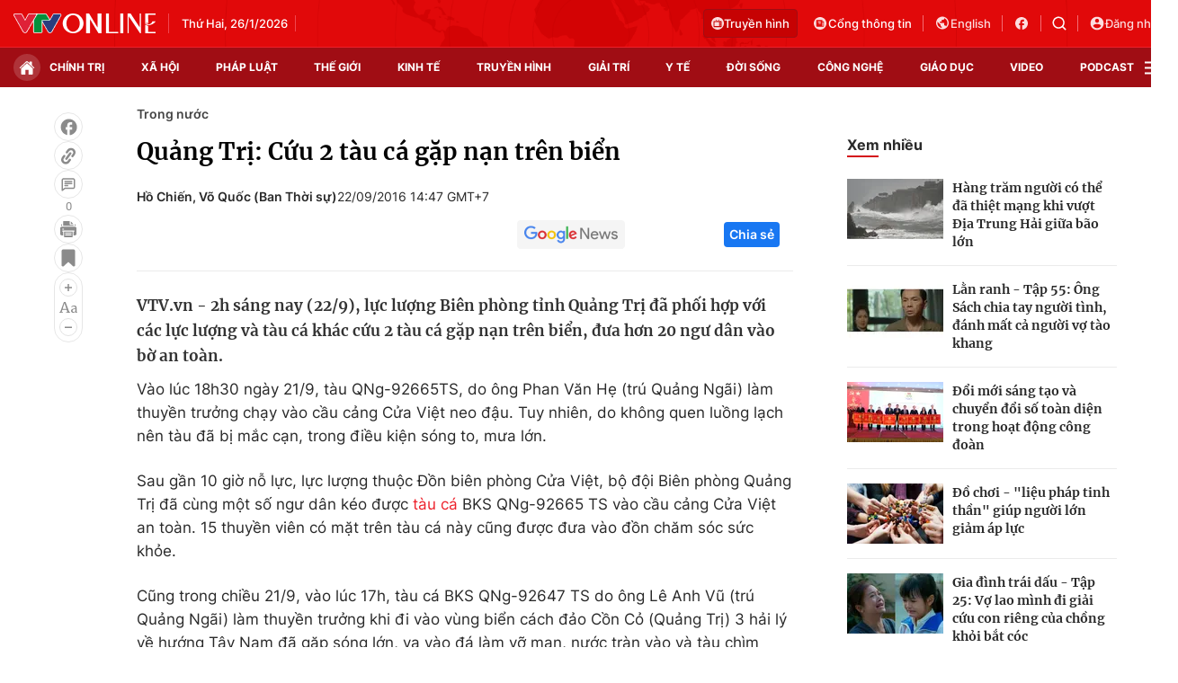

--- FILE ---
content_type: text/html; charset=utf-8
request_url: https://vtv.vn/trong-nuoc/quang-tri-cuu-2-tau-ca-gap-nan-tren-bien-20160922144259506.htm
body_size: 40351
content:
<!DOCTYPE html>
<html lang="vi">
<head>
    <meta http-equiv="Content-Type" content="text/html; charset=utf-8" />
    <title>Quảng Trị: Cứu 2 tàu cá gặp nạn trên biển</title>
    <meta name="description" content="VTV.vn - 2h sáng nay (22/9), lực lượng Biên phòng tỉnh Quảng Trị đã phối hợp với các lực lượng và tàu cá khác cứu 2 tàu cá gặp nạn trên biển, đưa hơn 20 ngư dân vào bờ an toàn.">
    <meta name="keywords" content="gặp nạn trên biển, tàu cá gặp nạn, Bộ đội biên phòng Quảng Trị">
    <meta name="news_keywords" content="gặp nạn trên biển, tàu cá gặp nạn, Bộ đội biên phòng Quảng Trị">
    <meta property="og:title" content="Quảng Trị: Cứu 2 tàu cá gặp nạn trên biển">
    <meta property="og:description" content="VTV.vn - 2h sáng nay (22/9), lực lượng Biên phòng tỉnh Quảng Trị đã phối hợp với các lực lượng và tàu cá khác cứu 2 tàu cá gặp nạn trên biển, đưa hơn 20 ngư dân vào bờ an toàn.">
    <meta property="og:type" content="article" />
    <meta property="og:url" content="https://vtv.vn/trong-nuoc/quang-tri-cuu-2-tau-ca-gap-nan-tren-bien-20160922144259506.htm" />
    <meta property="og:image" content="https://cdn-images.vtv.vn/fb_thumb_bn/2016/decrvgtbhynjusdefrgthyjukdefvrgtbhynjwdcefvrgtbhnyjsdcefgbhnjyydfg-1474530088204.jpg" />
    <meta property="og:image:type" content="image/jpg" />
    <meta property="og:image:width" content="600" />
    <meta property="og:image:height" content="315" />
    <meta property="twitter:image" content="https://cdn-images.vtv.vn/fb_thumb_bn/2016/decrvgtbhynjusdefrgthyjukdefvrgtbhynjwdcefvrgtbhnyjsdcefgbhnjyydfg-1474530088204.jpg" />
    <meta property="twitter:card" content="summary_large_image" />
    <link rel="canonical" href="https://vtv.vn/trong-nuoc/quang-tri-cuu-2-tau-ca-gap-nan-tren-bien-20160922144259506.htm"/>
    <meta prefix="fb: http://ogp.me/ns/fb#" property="fb:app_id" content="864272056978059" />
    <meta property="fb:pages" content="169844909862791" />
            <meta property="article:published_time" content="2016-09-22T14:47:18" />
                <meta property="article:author" content="Hồ Chiến, Võ Quốc (Ban Thời sự)" />
            <meta name="robots" content="index, follow" />
    <meta http-equiv="refresh" content="3600" />
    <meta name="Language" content="vi" />
    <meta name="distribution" content="Global" />
    <meta name="revisit-after" content="1 days" />
    <meta name="GENERATOR" content="BAO DIEN TU VTV">
    <meta name="RATING" content="GENERAL" />
    <link rel="shortcut icon" href="https://static.mediacdn.vn/vtv.vn/images/favicon.ico" type="image/png">
    <meta name="site_path" content="https://vtv.vn">
    <meta name="author" content="baodientuvtv">
    <meta property="og:site_name" content="BAO DIEN TU VTV">
    <meta name="copyright" content="Copyright (c) by Copyright © 2015 by VTV.VN" />
    <meta http-equiv="x-dns-prefetch-control" content="on" />
    <link rel="dns-prefetch" href="https://static.mediacdn.vn/">
    <link rel="dns-prefetch" href="https://cdn-images.vtv.vn">
    <link rel="dns-prefetch" href="https://videothumbs.mediacdn.vn/">
    <link rel="dns-prefetch" href="https://videothumbs-ext.mediacdn.vn/">
    <link rel="preload" href="https://static.mediacdn.vn/VTV/web/images/bg-header.png" as="image" fetchpriority="high">
    <script>
    function getMeta(t) { let e = document.getElementsByTagName("meta"); for (let n = 0; n < e.length; n++)if (e[n].getAttribute("name") === t) return e[n].getAttribute("content"); return "" }
    var hdUserAgent = getMeta("uc:useragent");
    var isNotAllow3rd = hdUserAgent.includes("not-allow-ads");
    var pageSettings = {
        Domain: "https://vtv.vn",
        sharefbApiDomain: "https://sharefb.cnnd.vn",
        videoplayer: "https://vcplayer.mediacdn.vn",
        VideoToken: "[base64]",
        commentSiteName: "vtv",
        DomainUtils: "https://s.vtv.vn",
        imageDomain: "https://cdn-images.vtv.vn",
        DomainApiVote: "https://s.vtv.vn",
        allowAds: true && !isNotAllow3rd,
        DomainUtils2: "https://s.vtv.vn",
        DomainLiveMatch: "https://s1.vtv.vn",
        DomainSport5: "https://s.vtv.vn",
        DOMAIN_API_NAME_SPACE:'vtv',
        SiteId:'100',
        DomainId: "https:/id.vtv.vn"
    }

    function loadJsAsync(jsLink, callback, callbackEr) {
        const scripts = Array.from(document.getElementsByTagName("script"));
        const existingScript = scripts.find(script => script.src === jsLink);

        if (existingScript) {
            if (typeof callback === "function") callback();
            return;
        }

        const scriptEl = document.createElement("script");
        scriptEl.type = "text/javascript";
        scriptEl.async = true;
        scriptEl.src = jsLink;

        if (typeof callback === "function") {
            scriptEl.onload = callback;
        }

        if (typeof callbackEr === "function") {
            scriptEl.onerror = callbackEr;
        }

        document.head.appendChild(scriptEl);
    }

    function loadCss(t) {
        var e = document.getElementsByTagName("head")[0], s = document.createElement("link");
        s.rel = "stylesheet", s.type = "text/css", s.href = t, s.media = "all", e.appendChild(s)
    }
    function checkRunInitScroll() {
        if (typeof runinitscroll != "undefined" && runinitscroll.length >= 1) {
            runinitscroll[0]();
            var len = runinitscroll.length;
            var arr = [];
            for (var i = 1; i < len; i++) {
                arr.push(runinitscroll[i]);
            }
            runinitscroll = arr;
        }
        window.setTimeout(function () {
            checkRunInitScroll();
        }, 1);
    }
    setTimeout(function () {
        let e = !1;

        let runInitScrollTimeout = pageSettings.allowAds ? 1 : 3000;

        function t() {
            try {
                e || (e = !0, document.removeEventListener("scroll", t), function () {
                    let e = document.createElement("script");
                    e.async = !0, e.setAttribute("data-ad-client", ""), document.head.appendChild(e), e.src = ""
                }(), document.removeEventListener("mousemove", t), document.removeEventListener("mousedown", t), document.removeEventListener("touchstart", t)), setTimeout(function () {
                    checkRunInitScroll();
                }, runInitScrollTimeout)

            } catch (err) {
                console.log("init --" + err);
            }
        }
        document.addEventListener("scroll", t, { passive: true }), document.addEventListener("mousemove", t), document.addEventListener("mousedown", t), document.addEventListener("touchstart", t, { passive: true }), document.addEventListener("load", function () {
            document.body.clientHeight != document.documentElement.clientHeight && 0 == document.documentElement.scrollTop && 0 == document.body.scrollTop || t()
        })
    }, 1);
</script>

                <!-- GOOGLE SEARCH STRUCTURED DATA FOR ARTICLE -->
<script type="application/ld+json">
{
    "@context": "http://schema.org",
    "@type": "NewsArticle",
    "mainEntityOfPage":{
        "@type":"WebPage",
        "@id":"https://vtv.vn/trong-nuoc/quang-tri-cuu-2-tau-ca-gap-nan-tren-bien-20160922144259506.htm"
    },
    "headline": "Quảng Trị: Cứu 2 tàu cá gặp nạn trên biển",
    "description": "VTV.vn - 2h sáng nay (22/9), lực lượng Biên phòng tỉnh Quảng Trị đã phối hợp với các lực lượng và tàu cá khác cứu 2 tàu cá gặp nạn trên biển, đưa hơn 20 ngư dân vào bờ an toàn.",
    "image": {
        "@type": "ImageObject",
        "url": "https://cdn-images.vtv.vn/zoom/700_438/2016/decrvgtbhynjusdefrgthyjukdefvrgtbhynjwdcefvrgtbhnyjsdcefgbhnjyydfg-1474530088204.jpg",
        "width" : 700,
        "height" : 438
    },
    "datePublished": "2016-09-22T14:47:18+07:00",
    "dateModified": "2016-09-22T14:47:26+07:00",
    "author": {
        "@type": "Person",
        "name": "Hồ Chiến, Võ Quốc (Ban Thời sự)"
    },
    "publisher": {
        "@type": "Organization",
        "name": "https://vtv.vn",
        "logo": {
            "@type": "ImageObject",
           "url": "",
            "width": 70,
            "height": 70
        }
    }
}
</script>
<!-- GOOGLE BREADCRUMB STRUCTURED DATA -->
<script type="application/ld+json">
{
    "@context": "http://schema.org",
    "@type": "BreadcrumbList",
    "itemListElement": [
        {
            "@type": "ListItem",
            "position": 1,
            "item": {
                "@id": "https://vtv.vn",
                "name": "Trang chủ"
            }
        }
              ,{
        "@type": "ListItem",
        "position":2,
            "item": {
                "@id": "https://vtv.vn/trong-nuoc.htm",
                "name": "Trong nước"
            }
        }
    ]
}
</script>
<script type="application/ld+json">
        {
        "@context": "http://schema.org",
        "@type": "Organization",
        "name":"BAO DIEN TU VTV",
        "url": "https://vtv.vn",
         "logo": "",
        "email": "mailto: toasoan@vtv.vn",
        "sameAs":[
                "https://www.facebook.com/baodientuvtv"
                    ,"javascript:;"
                    ,"javascript:;"
             ],
    "contactPoint": [{
        "@type": "ContactPoint",
        "telephone": "02438355931",
        "contactType": "customer service"
        }],
        "address": {
            "@type": "PostalAddress",
            "addressLocality": "",
            "addressRegion": "",
            "addressCountry": "Việt Nam",
            "postalCode":"100000",
            "streetAddress": ""
            }
        }
</script>
<script type="text/javascript">
        var _ADM_Channel = '%2ftrong-nuoc%2fdetail%2f';
    </script>

        <link href="https://static.mediacdn.vn/vtv.vn/web_css/20250221/vtv.detail.min.css?v43" rel="stylesheet">
<style>
    .box-category[data-layout="35"] .box-category-top .box-category-title::before,#vtv_detail_readmore_web .box-category-top .box-category-title::before {
        content: "";
        bottom: -3px!important;
    }
    .detail__sticky {
        margin-left: 45px;
    }
    .detail__smain {
        margin-left: 60px;
    }
    [data-role=content] .VCSortableInPreviewMode[type=block-quote-info] .quote-author-info .q-avatar {
        width: 80px;
        height: 80px;
    }
    [data-role=content] .VCSortableInPreviewMode[type=block-quote-info] .quote-author-info {
        align-items: center;
    }
</style>



        <style>
    .loginform .h_login{position:relative;display:none;text-align:center;margin-right:24px}.loginform .h_login .h_name{font:bold 11px Tahoma;color:#094e95;text-transform:uppercase;min-height:25px;display:block}.loginform .h_login .h_name .logousertop{width:22px;height:22px;overflow:hidden;border-radius:50%}.forminfotop{position:relative}.loginform .h_login .logininfo{padding:12px 16px 16px;box-shadow:0 0 6px rgba(0,0,0,.16);border-radius:8px;top:25px;width:240px;box-sizing:border-box;right:0;background:#fff;position:absolute;z-index:99999999;display:none;min-width:150px}.loginform .h_login .logininfo .u_name{font:normal 12px/normal Roboto-Bold;display:flex;align-items:center}.loginform .h_login .logininfo .u_name img{border:1px solid #80b6ec;width:40px;height:40px;border-radius:100%;flex-shrink:0}.loginform .h_login .logininfo ul li:first-child{border-top:1px solid #ddd;padding-top:12px}.loginform .h_login .logininfo ul li{text-align:left;border:none;padding:7px 0;position:relative}.loginform .h_login:hover .logininfo{display:block}.loginform .h_login .logininfo .u_name a{color:#333;font:14px Roboto;margin-left:8px;word-break:break-all}.loginform .h_login .logininfo ul{margin-top:10px}.popup__modal{position:fixed;top:0;left:0;width:100%;display:flex;align-items:center;justify-content:center;height:100%;z-index:99999991}.popup__bg{position:absolute;top:0;left:0;width:100%;height:100%;opacity:.4000000059604645;background:#333}.popup__content{width:660px;background:#fff;z-index:2;border-radius:8px}.popup__content.small{width:480px}.popup__header{padding:16px 24px;position:relative;background:#eff7ff;border-radius:8px 8px 0 0}.popup__header.white{background:#fff}.popup__header .text{color:#0959ab;font-family:Roboto;font-size:22px;font-style:normal;font-weight:700;line-height:28px;padding:0 40px}.popup__header .text.no-padd{padding-left:0}.popup__header .close{position:absolute;border:0;right:24px;background:0;padding:0}.popup__middle{padding:16px 24px;max-height:500px;overflow-y:auto;scrollbar-width:thin;scrollbar-color:#888 transparent}.popup__middle::-webkit-scrollbar{width:2px}.popup__middle::-webkit-scrollbar-track{background:#f1f1f1}.popup__middle::-webkit-scrollbar-thumb{background:#888}.popup__middle::-webkit-scrollbar-thumb:hover{background:#555}.popup__middle.popdnt{padding:16px}.popup__middle.popdnt .text{font-size:14px;font-style:normal;font-weight:400;line-height:20px}.popup__middle .title{color:#333;font-family:Roboto;font-size:22px;font-style:normal;font-weight:500;line-height:28px;margin-bottom:8px}.popup__middle .text{color:#565656;font-family:Roboto;font-size:16px;font-style:normal;font-weight:400;line-height:22px}.popup__middle .btn-input{border-radius:4px;border:1px solid #f2f2f2;background:#fafafc;height:40px;padding:0 8px;width:100%;font-family:Roboto;font-size:15px;font-style:normal;font-weight:400;line-height:20px}.popup__middle .popdnt-vip{margin-bottom:20px}.popup__middle .popdnt-vip .vnote{color:#0959ab;font-family:Roboto;font-size:18px;font-style:normal;font-weight:700;line-height:26px}.popup__middle .popdnt-vip .vtime{color:#565656;font-family:Roboto;font-size:14px;font-style:italic;font-weight:400;line-height:20px}.popup__middle .sticker{border:1px solid #f2f2f2;display:flex;box-shadow:0 4px 6px 0 rgba(0,0,0,.06);border-left:0}.popup__middle .sticker .image{width:140px;height:140px;position:relative}.popup__middle .sticker .image:before{content:"";width:10px;height:100%;position:absolute;top:0;left:0;background:url(https://static.mediacdn.vn/nld/images/bg-sticker.png) repeat-y}.popup__middle .sticker .image img{width:100%;height:100%;object-fit:cover}.popup__middle .sticker .content{padding:10px;width:calc(100% - 140px)}.popup__middle .sticker .content .st-name{margin-bottom:8px;color:#333;font-family:Roboto;font-size:15px;font-style:normal;font-weight:500;line-height:20px}.popup__middle .sticker .content .st-date{color:#333;font-family:Roboto;font-size:13px;font-style:normal;font-weight:500;line-height:18px;margin-bottom:2px}.popup__middle .sticker .content .st-code{color:#333;font-family:Roboto;font-size:13px;font-style:normal;font-weight:500;line-height:18px;margin-bottom:2px}.popup__middle .sticker .content .st-date-value{color:#565656;font-family:Roboto;font-size:13px;font-style:normal;font-weight:400;line-height:18px;margin-bottom:8px}.popup__middle .sticker .content .st-code-value{display:flex;justify-content:space-between}.popup__middle .sticker .content .st-code-value .tex{color:#565656;font-family:Roboto;font-size:13px;font-style:normal;font-weight:400;line-height:18px}.popup__middle .sticker .content .st-code-value .btn-coppy{color:#0959ab;text-align:right;font-family:Roboto;font-size:14px;font-style:normal;font-weight:500;line-height:20px}.popup__middle .sticker-note{margin-top:20px}.popup__middle .sticker-note .st-title{color:#333;font-family:Roboto;font-size:15px;font-style:normal;font-weight:500;line-height:20px;margin-bottom:12px}.popup__middle .sticker-note .st-text{color:#565656;font-family:Roboto;font-size:14px;font-style:normal;font-weight:400;line-height:20px;display:flex}.popup__middle .sticker-note .dot{display:inline-flex;width:3px;height:3px;background:#565656;border-radius:50%;margin:0 10px;position:relative;top:8px}.popup__middle .sticker-note .sptext{flex:1}.popup__middle .fr-search .ft-title{color:#999;font-family:Roboto;font-size:15px;font-style:normal;font-weight:500;line-height:20px;margin-bottom:8px}.popup__middle .fr-search .ft-form{display:flex;align-items:center;position:relative;margin-bottom:12px}.popup__middle .fr-search .ft-form .btn-submit{border-radius:4px;background:#0959ab;padding:10.5px 20px;color:var(--neutral-color-0,#fff);text-align:center;font-family:Roboto;font-size:16px;font-style:normal;font-weight:500;line-height:normal;margin-left:12px}.popup__middle .fr-search .ft-form .btn-input{flex:1;padding-left:36px}.popup__middle .fr-search .ft-form .icon{width:36px;height:40px;display:flex;align-items:center;justify-content:center;position:absolute;top:0;left:0}.popup__middle .ft-list{height:180px;overflow-y:auto;scrollbar-width:thin;scrollbar-color:#888 transparent}.popup__middle .ft-list::-webkit-scrollbar{width:2px}.popup__middle .ft-list::-webkit-scrollbar-track{background:#f1f1f1}.popup__middle .ft-list::-webkit-scrollbar-thumb{background:#888}.popup__middle .ft-list::-webkit-scrollbar-thumb:hover{background:#555}.popup__middle .ft-list .ft-item{border-radius:4px;border:1px solid #f2f2f2;margin-bottom:12px;display:flex;padding:12px}.popup__middle .ft-list .ft-item:last-child{margin-bottom:0}.popup__middle .ft-list .ft-item .image{width:48px;height:48px;border-radius:2px;overflow:hidden;margin-right:12px}.popup__middle .ft-list .ft-item .image img{width:100%;height:100%;object-fit:cover}.popup__middle .ft-list .ft-item .btn-add{width:20px;margin-left:12px}.popup__middle .ft-list .ft-item .content{flex:1}.popup__middle .ft-list .ft-item .content .name{color:#333;overflow:hidden;text-overflow:ellipsis;font-family:Roboto;font-size:16px;font-style:normal;font-weight:500;line-height:20px;margin-bottom:4px}.popup__middle .ft-list .ft-item .content .id{color:#999;overflow:hidden;text-overflow:ellipsis;font-family:Roboto;font-size:13px;font-style:normal;font-weight:400;line-height:18px}.popup__footer{padding:0 24px 16px}.popup__footer .btn-close{display:block;border-radius:4px;border:1px solid #ddd;background:#fafafc;padding:10px;color:#565656;font-family:Roboto;font-size:16px;font-style:normal;font-weight:400;width:100%;line-height:22px}.popup__footer .btn-close.btn-blue{background:#0959ab;color:#fff}.text-center{text-align:center}.box-category[data-layout="222"] .box-category-middle .box-category-item{display:flex;padding:16px 0;border-bottom:1px dotted #ddd;position:relative}.box-category[data-layout="222"] .box-category-middle .box-category-item:first-child{padding-top:0}.box-category[data-layout="222"] .box-category-middle .box-category-item:first-child .box-category-total{top:0}.box-category[data-layout="222"] .box-category-middle .box-category-item:last-child{border-bottom:0}.box-category[data-layout="222"] .box-category-middle .box-category-item .box-category-link-with-avatar{width:220px;margin-right:12px;border-radius:4px;overflow:hidden}.box-category[data-layout="222"] .box-category-middle .box-category-item .box-category-content{width:calc(100% - 232px);border-radius:4px;display:flex;flex-direction:column}.box-category[data-layout="222"] .box-category-middle .box-category-item .box-category-link-title{color:#333;font-family:Roboto;font-size:17px;font-style:normal;font-weight:500;line-height:22px;display:block;margin-bottom:6px;width:calc(100% - 55px)}.box-category[data-layout="222"] .box-category-middle .box-category-item .box-category-category{color:#0959ab;font-family:Roboto;font-size:15px;font-style:normal;font-weight:400;line-height:22px;order:-1;margin-bottom:6px}.box-category[data-layout="222"] .box-category-middle .box-category-item .box-category-time{color:#fff;font-family:Roboto;font-size:14px;font-style:normal;font-weight:400;line-height:20px;position:absolute;left:0;bottom:0;background:linear-gradient(360deg,#333 0,rgba(0,0,0,0) 100%);padding:21px 6px 6px;width:100%}.box-category[data-layout="222"] .box-category-middle .box-category-item .box-category-sapo{color:#333;font-family:Roboto;font-size:15px;font-style:normal;font-weight:400;line-height:22px}.box-category[data-layout="222"] .box-category-middle .box-category-item .box-category-cmt{position:absolute;top:8px;right:12px;color:#999;overflow:hidden;text-overflow:ellipsis;font-family:Roboto;font-size:13px;font-style:normal;font-weight:500;line-height:20px;text-decoration-line:underline}.box-category[data-layout="222"] .box-category-middle .box-category-item .box-category-total{position:absolute;right:0;top:16px;display:flex;align-items:center}.box-category[data-layout="222"] .box-category-middle .box-category-item .box-category-total .item{border:0;padding:0;display:flex;align-items:center;margin-left:16px;background:0;color:#0959ab;font-family:Roboto;font-size:14px;font-style:normal;font-weight:400;line-height:20px;cursor:pointer}.box-category[data-layout="222"] .box-category-middle .box-category-item .box-category-total .item.active .icon path,.box-category[data-layout="222"] .box-category-middle .box-category-item .box-category-total .item.active .icon svg{fill:#0959AB}.box-category[data-layout="222"] .box-category-middle .box-category-item .box-category-total .text{margin-left:4px}.box-category[data-layout="222"] .box-category-middle .box-category-item .box-category-total .icon{display:flex}.profile__vm .view-more{border-radius:4px;border:1px solid #f2f2f2;background:#fafafc;display:block;padding:8px;color:#8f8f8f;font-family:Roboto;font-size:16px;font-style:normal;font-weight:500;line-height:22px;text-align:center}.live__streams .box-flex-live .box-content-live .form-comment .comment-dryk{align-items:flex-start}.live__streams .box-flex-live .box-content-live .form-comment .comment-dryk .ip-dryk{height:42px;padding-right:25px}.detail__comment .box-wrap-cmt .box-comment .box-bottom .btn-submit{display:inline-block;border-radius:4px;font-family:Roboto;font-style:normal;font-weight:600;font-size:14px;line-height:20px;color:#fff;position:absolute;right:0;padding:2px;width:34px;height:42px;background:#f8f8f8!important;border:1px solid #e5e5e5;border-left:0;border-top-left-radius:0;border-bottom-left-radius:0}span.total-like{margin-left:3px}.ReadMoreText a{color:#ed212b}.icon-param.active svg path{fill:#ff5858}
</style>
<style>
    .box-bn-center-home{
        position: relative;
    }
    .bn-left{
        width: 160px;
        position: absolute;
        left: -160px;
        height: 600px;
        top: 0;
    }
    .bn-left-podcast{
        width: 160px;
        position: absolute;
        left: 0;
        height: 600px;
        top: 0;
    }
    .bn-center-home{
        width: 100%;
    }
    .bn-right{
        width: 160px;
        position: absolute;
        right: -160px;
        height: 600px;
        top: 0;
    }
    .bn-right-podcast{
        width: 160px;
        position: absolute;
        right: 0px;
        height: 600px;
        top: 0;
    }
    .bn-w{
        width: 100%;
        margin-bottom: 30px;
    }
    .bn-m-top-40{
        width: 100%;
        margin-top: 40px;
    }
    .bn-m-top-30{
        width: 100%;
        margin-top: 30px;
    }
    .bn-mt-20{
        width: 100%;
        margin-top: 20px;
    }
    .bn-mt-16{
        width: 100%;
        margin-top: 16px;
    }
    .bn-mb-20{
        width: 100%;
        margin-bottom: 20px;
    }
    .bn-bt-20{
        width: 100%;
        margin: 20px 0;
    }
    .bn-mb-40{
        width: 100%;
        margin-bottom: 40px;
    }

    @media (max-width: 1280px) {
        .bn-right,.bn-left{
            display: none;
        }
    }
</style>
</head>
<body>
<div id="admWrapsite">
        <!-- Admicro Tag Manager -->
<script>
    if (!isNotAllow3rd) {
        (function(a, b, d, c, e) { a[c] = a[c] || [];
            a[c].push({ "atm.start": (new Date).getTime(), event: "atm.js" });
            a = b.getElementsByTagName(d)[0]; b = b.createElement(d); b.async = !0;
            b.src = "//deqik.com/tag/corejs/" + e + ".js"; a.parentNode.insertBefore(b, a)
        })(window, document, "script", "atmDataLayer", "ATMIZIS9LKWOZ");
    }
</script>
<!-- End Admicro Tag Manager -->
<script type="text/javascript">
    if (!isNotAllow3rd) {
        (function (i, s, o, g, r, a, m) {
            i['GoogleAnalyticsObject'] = r; i[r] = i[r] || function () {
                (i[r].q = i[r].q || []).push(arguments);
            }, i[r].l = 1 * new Date(); a = s.createElement(o),
                m = s.getElementsByTagName(o)[0]; a.async = 1; a.src = g;
            m.parentNode.insertBefore(a, m);
        })(window, document, 'script', '//www.google-analytics.com/analytics.js', 'ga');

        ga('create', 'UA-4263013-38', 'auto');
        ga('send', 'pageview');

        ga('create', 'UA-4263013-63', 'auto', { 'name': 'webmob' });
        ga('webmob.send', 'pageview');
    }
</script>
<!-- Global site tag (gtag.js) - Google Analytics -->
<script>
    window.dataLayer = window.dataLayer || [];
    if (!isNotAllow3rd){
        loadJsAsync("https://www.googletagmanager.com/gtag/js?id=G-LC8CT2DL9B");
        if (!isNotAllow3rd) {
            function gtag() { dataLayer.push(arguments); }
            gtag('js', new Date());

            gtag('config', 'G-LC8CT2DL9B');
        }
    }
</script>
<script type="text/javascript">
    var _comscore = _comscore || []; 
    if (!isNotAllow3rd) {
        _comscore.push({ c1: "2", c2: "17793284" }), function () {
            var c = document.createElement("script"), e = document.getElementsByTagName("script")[0];
            c.async = !0, c.src = ("https:" == document.location.protocol ? "https://sb" : "http://b") + ".scorecardresearch.com/beacon.js", e.parentNode.insertBefore(c, e);
        }();
    }
</script>

<!-- Google tag (gtag.js) -->
<script>
    if (!isNotAllow3rd){
        loadJsAsync("https://www.googletagmanager.com/gtag/js?id=G-VMNQK0GF9H");
    
        window.dataLayer = window.dataLayer || [];
        function gtag() { dataLayer.push(arguments); }
        gtag('js', new Date());

        gtag('config', 'G-VMNQK0GF9H');
    }
</script>
    <script type="text/javascript">
        var arfAsync = arfAsync || [];
        if (!isNotAllow3rd) {
            //adBlock Firefox
            loadJsAsync('https://static.amcdn.vn/tka/cdn.js');
            function callbackErArf() {
                window.arferrorload = true;
            }
            loadJsAsync('https://media1.admicro.vn/cms/Arf.min.js',"", callbackEr = callbackErArf);
        }
    </script>
                        <div class="header">
    <div class="header__middle">
        <div class="container">
            <div class="header-row">
                <div class="col-middle">
                                            <a href="/" class="logo" title="Thời báo VTV - Đài Truyền hình Việt Nam | VTV.vn">
                            <img src="https://static.mediacdn.vn/vtv.vn/images/logo.png" alt="img" width="158" height="22">
                        </a>
                                        <div class="box-middle-warther weather">
                          <span class="days datetimenow" style="min-width: 126px">
                          </span>
                        <span class="city" id="divWeatherLocation">
                        </span>
                        <div class="warther-flex">
                            <span class="icon" id="divWeatherImage">
                            </span>
                            <span class="temperature" id="divWeather">
                            </span>
                        </div>
                    </div>
                </div>

                <div class="col-action hidden">
                    <a href="/truyen-hinh-truc-tuyen/vtv1.htm" class="tv-video" title="Truyền hình trực tuyến">
                      <span class="icon">
                        <svg width="14" height="14" viewBox="0 0 14 14" fill="none" xmlns="http://www.w3.org/2000/svg">
                          <path fill-rule="evenodd" clip-rule="evenodd" d="M7 14C10.866 14 14 10.866 14 7C14 3.13401 10.866 0 7 0C3.13401 0 0 3.13401 0 7C0 10.866 3.13401 14 7 14ZM8.0613 4.47364H10.8334C11.1921 4.47364 11.4839 4.76804 11.4839 5.1299V10.5469C11.4839 10.9088 11.1921 11.2032 10.8334 11.2032H3.16767C2.80896 11.2032 2.51713 10.9088 2.51713 10.5469V5.1299C2.51713 4.76804 2.80896 4.47364 3.16767 4.47364H5.93976L4.86854 3.25239C4.78319 3.11113 4.82753 2.92683 4.96755 2.84073C5.10757 2.75466 5.29028 2.79939 5.37561 2.94061L6.63517 4.47364H7.36589L8.45166 2.94061C8.53699 2.79935 8.71971 2.7546 8.85972 2.84073C8.99974 2.92681 9.04408 3.11113 8.95873 3.25239L8.0613 4.47364ZM8.45166 10.1163C8.64697 10.1163 8.80528 9.95662 8.80528 9.7596V5.91722C8.80528 5.7202 8.64695 5.56047 8.45166 5.56047H3.92626C3.73095 5.56047 3.57264 5.7202 3.57264 5.91722V9.7596C3.57264 9.95662 3.73095 10.1163 3.92624 10.1163H8.45166ZM9.50035 9.02656C9.50035 9.36789 9.77563 9.6456 10.114 9.6456C10.4523 9.6456 10.7276 9.36791 10.7276 9.02656C10.7276 8.68521 10.4523 8.40753 10.114 8.40753C9.77563 8.40753 9.50035 8.68521 9.50035 9.02656ZM9.50035 6.65026C9.50035 6.99161 9.77563 7.2693 10.114 7.2693C10.4523 7.2693 10.7276 6.99161 10.7276 6.65026C10.7276 6.30891 10.4523 6.03122 10.114 6.03122C9.77563 6.03122 9.50035 6.30891 9.50035 6.65026Z" fill="#FCDDDF"></path>
                        </svg>
                      </span>
                        Truyền hình
                    </a>

                    <a href="https://vtv.gov.vn/" class="portal" target="_blank" rel="nofollow" title="Cổng thông tin VTV">
              <span class="icon">
                <svg width="18" height="18" viewBox="0 0 18 18" fill="none" xmlns="http://www.w3.org/2000/svg">
                  <path fill-rule="evenodd" clip-rule="evenodd"
                        d="M9 16C12.866 16 16 12.866 16 9C16 5.13401 12.866 2 9 2C5.13401 2 2 5.13401 2 9C2 12.866 5.13401 16 9 16ZM11.5672 6.86114V5.57781C11.5672 5.46436 11.5221 5.35555 11.4419 5.27533C11.3617 5.1951 11.2529 5.15003 11.1394 5.15003H5.15052C5.03707 5.15003 4.92826 5.1951 4.84804 5.27533C4.76781 5.35555 4.72274 5.46436 4.72274 5.57781V11.5667C4.72274 11.9071 4.85795 12.2335 5.09862 12.4742C5.33929 12.7148 5.66571 12.85 6.00608 12.85H11.995C12.3353 12.85 12.6617 12.7148 12.9024 12.4742C13.1431 12.2335 13.2783 11.9071 13.2783 11.5667V7.28892C13.2783 7.17547 13.2332 7.06666 13.153 6.98644C13.0728 6.90621 12.964 6.86114 12.8505 6.86114H11.5672ZM12.2974 11.8692C12.3777 11.789 12.4227 11.6802 12.4227 11.5667V7.7167H11.5672V11.5667C11.5672 11.6802 11.6123 11.789 11.6925 11.8692C11.7727 11.9494 11.8815 11.9945 11.995 11.9945C12.1084 11.9945 12.2172 11.9494 12.2974 11.8692ZM6.55915 6.98644C6.47892 7.06666 6.43385 7.17547 6.43385 7.28892C6.43385 7.40238 6.47892 7.51118 6.55915 7.59141C6.63937 7.67163 6.74818 7.7167 6.86163 7.7167H9.4283C9.54175 7.7167 9.65056 7.67163 9.73078 7.59141C9.81101 7.51118 9.85608 7.40238 9.85608 7.28892C9.85608 7.17547 9.81101 7.06666 9.73078 6.98644C9.65056 6.90621 9.54175 6.86114 9.4283 6.86114H6.86163C6.74818 6.86114 6.63937 6.90621 6.55915 6.98644ZM7.4147 8.69755C7.33448 8.77777 7.28941 8.88658 7.28941 9.00003C7.28941 9.11349 7.33448 9.22229 7.4147 9.30252C7.49493 9.38274 7.60373 9.42781 7.71719 9.42781H9.4283C9.54175 9.42781 9.65056 9.38274 9.73078 9.30252C9.81101 9.22229 9.85608 9.11349 9.85608 9.00003C9.85608 8.88658 9.81101 8.77777 9.73078 8.69755C9.65056 8.61732 9.54175 8.57225 9.4283 8.57225H7.71719C7.60373 8.57225 7.49493 8.61732 7.4147 8.69755Z"
                        fill="#FCDDDF"/>
                </svg>
              </span>
                        Cổng thông tin
                    </a>
                    <a target="_blank" rel="nofollow" href="http://english.vtv.vn/" title="English version" class="language">
                        <span class="icon">
                <svg width="18" height="18" viewBox="0 0 18 18" fill="none" xmlns="http://www.w3.org/2000/svg">
                  <g clip-path="url(#clip0_3022_2530)">
                  <path
                          d="M9 1.5C5.136 1.5 2 4.636 2 8.5C2 12.364 5.136 15.5 9 15.5C12.864 15.5 16 12.364 16 8.5C16 4.636 12.864 1.5 9 1.5ZM8.3 14.051C5.535 13.708 3.4 11.356 3.4 8.5C3.4 8.066 3.456 7.653 3.547 7.247L6.9 10.6V11.3C6.9 12.07 7.53 12.7 8.3 12.7V14.051ZM13.13 12.273C12.948 11.706 12.43 11.3 11.8 11.3H11.1V9.2C11.1 8.815 10.785 8.5 10.4 8.5H6.2V7.1H7.6C7.985 7.1 8.3 6.785 8.3 6.4V5H9.7C10.47 5 11.1 4.37 11.1 3.6V3.313C13.151 4.146 14.6 6.155 14.6 8.5C14.6 9.956 14.04 11.279 13.13 12.273Z"
                          fill="#FCDDDF"/>
                  </g>
                  <defs>
                  <clipPath id="clip0_3022_2530">
                  <rect width="18" height="18" fill="white"/>
                  </clipPath>
                  </defs>
                </svg>
              </span>
                        English
                    </a>

                    <a target="_blank" rel="nofollow" class="network" href="https://www.facebook.com/baodientuvtv" title="Facebook vtv.vn">
                        <svg width="18" height="18" viewBox="0 0 18 18" fill="none" xmlns="http://www.w3.org/2000/svg">
                            <path
                                    d="M16 9.01754C16 5.14386 12.864 2 9 2C5.136 2 2 5.14386 2 9.01754C2 12.414 4.408 15.2421 7.6 15.8947V11.1228H6.2V9.01754H7.6V7.26316C7.6 5.90877 8.699 4.80702 10.05 4.80702H11.8V6.91228H10.4C10.015 6.91228 9.7 7.22807 9.7 7.61404V9.01754H11.8V11.1228H9.7V16C13.235 15.6491 16 12.6596 16 9.01754Z"
                                    fill="#FCDDDF"/>
                        </svg>
                    </a>
                    <div class="box-search-wrap">
                        <a href="javascript:;" class="icon-search" title="Tìm kiếm" rel="nofollow">
                            <svg width="16" height="16" viewBox="0 0 16 16" fill="none" xmlns="http://www.w3.org/2000/svg">
                                <path fill-rule="evenodd" clip-rule="evenodd" d="M7.17203 0.5C6.10802 0.500091 5.05946 0.75462 4.11383 1.24235C3.1682 1.73009 2.35292 2.43688 1.73601 3.30376C1.1191 4.17065 0.718458 5.17249 0.567499 6.2257C0.41654 7.2789 0.519646 8.35294 0.868214 9.3582C1.21678 10.3635 1.8007 11.2708 2.57127 12.0045C3.34183 12.7382 4.27668 13.277 5.29783 13.5759C6.31898 13.8749 7.39682 13.9253 8.44141 13.723C9.48601 13.5206 10.4671 13.0715 11.3028 12.4129L14.1696 15.2796C14.3177 15.4226 14.516 15.5018 14.7218 15.5C14.9276 15.4982 15.1245 15.4156 15.2701 15.2701C15.4156 15.1245 15.4982 14.9277 15.5 14.7218C15.5018 14.516 15.4226 14.3177 15.2796 14.1697L12.4128 11.3029C13.1884 10.319 13.6713 9.13669 13.8062 7.89118C13.9412 6.64567 13.7228 5.38732 13.176 4.26014C12.6292 3.13296 11.776 2.1825 10.7142 1.51752C9.65245 0.852541 8.42489 0.499916 7.17203 0.5ZM2.06946 7.17235C2.06946 5.81911 2.60705 4.5213 3.56397 3.56442C4.52089 2.60754 5.81875 2.06996 7.17203 2.06996C8.52532 2.06996 9.82318 2.60754 10.7801 3.56442C11.737 4.5213 12.2746 5.81911 12.2746 7.17235C12.2746 8.52559 11.737 9.8234 10.7801 10.7803C9.82318 11.7372 8.52532 12.2747 7.17203 12.2747C5.81875 12.2747 4.52089 11.7372 3.56397 10.7803C2.60705 9.8234 2.06946 8.52559 2.06946 7.17235Z" fill="white"/>
                            </svg>
                        </a>
                        <div class="box-show header-search">
                            <input class="input-search txt-search" placeholder="Nhập nội dung cần tìm" >

                            <a href="javascript:;" class="icon-search-show btn-search" title="Tìm kiếm" rel="nofollow">
                                <svg width="20" height="21" viewBox="0 0 20 21" fill="none"
                                     xmlns="http://www.w3.org/2000/svg">
                                    <path fill-rule="evenodd" clip-rule="evenodd"
                                          d="M9.17203 3C8.10802 3.00009 7.05946 3.25462 6.11383 3.74235C5.1682 4.23009 4.35292 4.93688 3.73601 5.80376C3.1191 6.67065 2.71846 7.67249 2.5675 8.7257C2.41654 9.7789 2.51965 10.8529 2.86821 11.8582C3.21678 12.8635 3.8007 13.7708 4.57127 14.5045C5.34183 15.2382 6.27668 15.777 7.29783 16.0759C8.31898 16.3749 9.39682 16.4253 10.4414 16.223C11.486 16.0206 12.4671 15.5715 13.3028 14.9129L16.1696 17.7796C16.3177 17.9226 16.516 18.0018 16.7218 18C16.9276 17.9982 17.1245 17.9156 17.2701 17.7701C17.4156 17.6245 17.4982 17.4277 17.5 17.2218C17.5018 17.016 17.4226 16.8177 17.2796 16.6697L14.4128 13.8029C15.1884 12.819 15.6713 11.6367 15.8062 10.3912C15.9412 9.14567 15.7228 7.88732 15.176 6.76014C14.6292 5.63296 13.776 4.6825 12.7142 4.01752C11.6525 3.35254 10.4249 2.99992 9.17203 3ZM4.06946 9.67235C4.06946 8.31911 4.60705 7.0213 5.56397 6.06442C6.52089 5.10754 7.81875 4.56996 9.17203 4.56996C10.5253 4.56996 11.8232 5.10754 12.7801 6.06442C13.737 7.0213 14.2746 8.31911 14.2746 9.67235C14.2746 11.0256 13.737 12.3234 12.7801 13.2803C11.8232 14.2372 10.5253 14.7747 9.17203 14.7747C7.81875 14.7747 6.52089 14.2372 5.56397 13.2803C4.60705 12.3234 4.06946 11.0256 4.06946 9.67235Z"
                                          fill="white"/>
                                </svg>
                            </a>
                        </div>
                    </div>

                    
                    
                    
                    
                    
                    
                    
                    
                    
                    
                    
                    
                    
                    

                    <a href="javascript:;" class="signin" title="Đăng nhập" rel="nofollow" id="head_login">
                          <span class="icon">
                            <svg width="18" height="18" viewBox="0 0 18 18" fill="none" xmlns="http://www.w3.org/2000/svg">
                              <g clip-path="url(#clip0_3452_5517)">
                              <path
                                      d="M9.00035 1.63623C4.93563 1.63623 1.63672 4.93514 1.63672 8.99987C1.63672 13.0646 4.93563 16.3635 9.00035 16.3635C13.0651 16.3635 16.364 13.0646 16.364 8.99987C16.364 4.93514 13.0651 1.63623 9.00035 1.63623ZM9.00035 3.84532C10.2227 3.84532 11.2094 4.83205 11.2094 6.05441C11.2094 7.27678 10.2227 8.2635 9.00035 8.2635C7.77799 8.2635 6.79126 7.27678 6.79126 6.05441C6.79126 4.83205 7.77799 3.84532 9.00035 3.84532ZM9.00035 14.3017C7.15945 14.3017 5.53208 13.3591 4.58217 11.9306C4.60426 10.4652 7.52763 9.66259 9.00035 9.66259C10.4657 9.66259 13.3964 10.4652 13.4185 11.9306C12.4686 13.3591 10.8413 14.3017 9.00035 14.3017Z"
                                      fill="#FCDDDF"/>
                              </g>
                              <defs>
                              <clipPath id="clip0_3452_5517">
                              <rect width="18" height="18" fill="white"/>
                              </clipPath>
                              </defs>
                            </svg>
                          </span>
                        Đăng nhập
                    </a>
                    <div class="loginform">
                        <div class="h_login" id="head_islogin" style="display: none;">
                            <div class="h_name">
                                <a href="/thong-tin-tai-khoan.htm" title="Thông tin tài khoản" data-gift="icon">
                                    <img class="logousertop"
                                         src="https://static.mediacdn.vn/vtv.vn/images/user-defaultlogin.svg"
                                         alt="icon">
                                </a>
                            </div>
                            <div class="logininfo">
                                <div class="u_name">
                                    <img data-uinfo="avatar"
                                         src="https://static.mediacdn.vn/vtv.vn/images/user-defaultlogin.svg"
                                         alt="thông tin tài khoản">
                                    <a href="/thong-tin-tai-khoan.htm" title="thông tin tài khoản"
                                       id="head_u_name">
                                    </a>
                                </div>
                                <ul>
                                    <li>
                                        <a href="/thong-tin-tai-khoan.htm" title="Thông tin tài khoản">Thông tin tài
                                            khoản</a>
                                    </li>
                                    <li>
                                        <a href="javascript:;" id="head_logout" title="Đăng xuất">Đăng xuất</a>
                                    </li>
                                </ul>
                            </div>
                        </div>
                    </div>
                </div>
            </div>
        </div>
    </div>

    <div class="header__menu">
        <div class="container">
            <div class="header-menu-row">
                <a href="/" class="icon-home" title="Trang chủ">
                    <svg width="18" height="19" viewBox="0 0 18 19" fill="none" xmlns="http://www.w3.org/2000/svg">
                        <path
                                d="M14.5038 6.70724L17.075 9.10321C17.2947 9.30779 17.3122 9.65935 17.1011 9.87229C17.0001 9.97436 16.8616 10.0332 16.716 10.036C16.5704 10.0387 16.4297 9.98518 16.3246 9.88703L9.19112 3.24821C9.13994 3.20053 9.07185 3.17391 9.00102 3.17391C8.9302 3.17391 8.86211 3.20053 8.81093 3.24821L1.67814 9.88703C1.62433 9.93739 1.56058 9.97656 1.49074 10.0022C1.4209 10.0278 1.34645 10.0392 1.27191 10.0359C1.19737 10.0326 1.1243 10.0145 1.05715 9.98284C0.990005 9.95114 0.930183 9.90647 0.881325 9.85153C0.686763 9.6339 0.713576 9.30343 0.927388 9.10254L8.23893 2.28895C8.42524 2.10513 8.70162 2 8.99999 2C9.2994 2 9.57646 2.10513 9.76277 2.28862L11.7538 4.14285V3.07142C11.7538 2.92935 11.8117 2.79308 11.9149 2.69262C12.018 2.59215 12.1579 2.53571 12.3038 2.53571H13.9538C14.0996 2.53571 14.2395 2.59215 14.3427 2.69262C14.4458 2.79308 14.5038 2.92935 14.5038 3.07142V6.70724Z"
                                fill="white"/>
                        <path
                                d="M9.00105 4.24539C9.07187 4.24539 9.13996 4.272 9.19114 4.31969L15.5172 10.2082C15.544 10.2332 15.5654 10.2633 15.58 10.2966C15.5946 10.3299 15.6021 10.3658 15.6021 10.402V15.9286C15.6021 16.2127 15.4862 16.4853 15.2799 16.6862C15.0736 16.8871 14.7938 17 14.5021 17H11.2C11.0541 17 10.9142 16.9436 10.8111 16.8431C10.708 16.7426 10.65 16.6064 10.65 16.4643V11.9107C10.65 11.8397 10.621 11.7716 10.5695 11.7213C10.5179 11.6711 10.4479 11.6429 10.375 11.6429H7.62502C7.55208 11.6429 7.48214 11.6711 7.43056 11.7213C7.37899 11.7716 7.35002 11.8397 7.35002 11.9107V16.4643C7.35002 16.6064 7.29207 16.7426 7.18893 16.8431C7.08578 16.9436 6.94589 17 6.80002 17H3.49659C3.20485 17 2.92507 16.8871 2.71878 16.6862C2.51249 16.4853 2.39659 16.2127 2.39659 15.9286L2.39763 10.402C2.39758 10.3658 2.40509 10.3299 2.41968 10.2966C2.43427 10.2633 2.45566 10.2332 2.48253 10.2082L8.81095 4.31969C8.86213 4.272 8.93022 4.24539 9.00105 4.24539Z"
                                fill="white"/>
                    </svg>
                </a>

                <div class="list-menu">
                    
                    <a href="/chinh-tri.htm" class="item-menu" title="Chính trị">chính trị</a>
                    <a href="/xa-hoi.htm" class="item-menu" title="Xã hội">xã hội</a>
                    <a href="/phap-luat.htm" class="item-menu" title="Pháp luật">pháp luật</a>
                    <a href="/the-gioi.htm" class="item-menu" title="Thế giới">Thế giới</a>
                    <a href="/kinh-te.htm" class="item-menu" title="Kinh tế">kinh tế</a>
                    
                    <a href="/truyen-hinh.htm" class="item-menu" title="Truyền hình">truyền hình</a>
                    <a href="/van-hoa-giai-tri.htm" class="item-menu" title="Văn hóa - Giải trí">giải trí</a>
                    <a href="/y-te.htm" class="item-menu" title="Y tế">Y tế</a>
                    <a href="/doi-song.htm" class="item-menu" title="Đời sống">đời sống</a>
                    <a href="/cong-nghe.htm" class="item-menu" title="Công nghệ">công nghệ</a>
                    <a href="/giao-duc.htm" class="item-menu" title="Giáo dục">giáo dục</a>
                    <a href="/video.htm" class="item-menu" title="Video">video</a>
                    <a href="/podcast.htm" class="item-menu" title="Podcast">podcast</a>
                </div>
                <div class="box-select-action">
                    <a href="javascript:;" class="bar" title="Menu" rel="nofollow">
                      <span class="icon-bar">
                        <svg width="24" height="25" viewBox="0 0 24 25" fill="none" xmlns="http://www.w3.org/2000/svg">
                          <path d="M2 5.5H22V7.5H2V5.5Z" fill="white"/>
                          <path d="M2 11.5H22V13.5H2V11.5Z" fill="white"/>
                          <path d="M22 17.5H2V19.5H22V17.5Z" fill="white"/>
                        </svg>
                      </span>
                        <span class="icon-close">
                            <svg width="24" height="25" viewBox="0 0 24 25" fill="none" xmlns="http://www.w3.org/2000/svg">
                              <path d="M18.3002 6.21022C18.2077 6.11752 18.0978 6.04397 17.9768 5.99379C17.8559 5.94361 17.7262 5.91778 17.5952 5.91778C17.4643 5.91778 17.3346 5.94361 17.2136 5.99379C17.0926 6.04397 16.9827 6.11752 16.8902 6.21022L12.0002 11.0902L7.11022 6.20022C7.01764 6.10764 6.90773 6.0342 6.78677 5.9841C6.6658 5.93399 6.53615 5.9082 6.40522 5.9082C6.27429 5.9082 6.14464 5.93399 6.02368 5.9841C5.90272 6.0342 5.79281 6.10764 5.70022 6.20022C5.60764 6.29281 5.5342 6.40272 5.4841 6.52368C5.43399 6.64464 5.4082 6.77429 5.4082 6.90522C5.4082 7.03615 5.43399 7.1658 5.4841 7.28677C5.5342 7.40773 5.60764 7.51764 5.70022 7.61022L10.5902 12.5002L5.70022 17.3902C5.60764 17.4828 5.5342 17.5927 5.4841 17.7137C5.43399 17.8346 5.4082 17.9643 5.4082 18.0952C5.4082 18.2262 5.43399 18.3558 5.4841 18.4768C5.5342 18.5977 5.60764 18.7076 5.70022 18.8002C5.79281 18.8928 5.90272 18.9662 6.02368 19.0163C6.14464 19.0665 6.27429 19.0922 6.40522 19.0922C6.53615 19.0922 6.6658 19.0665 6.78677 19.0163C6.90773 18.9662 7.01764 18.8928 7.11022 18.8002L12.0002 13.9102L16.8902 18.8002C16.9828 18.8928 17.0927 18.9662 17.2137 19.0163C17.3346 19.0665 17.4643 19.0922 17.5952 19.0922C17.7262 19.0922 17.8558 19.0665 17.9768 19.0163C18.0977 18.9662 18.2076 18.8928 18.3002 18.8002C18.3928 18.7076 18.4662 18.5977 18.5163 18.4768C18.5665 18.3558 18.5922 18.2262 18.5922 18.0952C18.5922 17.9643 18.5665 17.8346 18.5163 17.7137C18.4662 17.5927 18.3928 17.4828 18.3002 17.3902L13.4102 12.5002L18.3002 7.61022C18.6802 7.23022 18.6802 6.59022 18.3002 6.21022Z" fill="white"></path>
                            </svg>
                        </span>
                    </a>
                    <style>
    .header__menu-expand .menu-expand-flex .left .box-item .item .item-mul {
        display: flex;
        align-items: center;
        gap: 8px;
    }
    .header__menu-expand .menu-expand-flex .left .box-item .item .link-item {
        font-size: 17px;
    }
</style>
<div class="header__menu-expand">
    <div class="container">
        <div class="scroll-menu">
            <div class="menu-expand-flex">
                <div class="left">
                    <div class="box-item">
                        
                        
                        
                        
                        
                        <div class="item">
                            <a href="/chinh-tri.htm" class="link-item" title="Chính trị">
                                Chính trị
                            </a>
                        </div>
                        <div class="item">
                            <a href="/xa-hoi.htm" class="link-item" title=" Xã hội">
                                Xã hội
                            </a>
                        </div>
                        <div class="item">
                            <a href="/phap-luat.htm" class="link-item" title="Pháp luật">
                                Pháp luật
                            </a>
                        </div>
                        <div class="item">
                            <a href="/y-te.htm" class="link-item"
                               title="Y tế">
                                Y tế
                            </a>
                        </div>
                    </div>

                    <div class="box-item">
                        <div class="item">
                            <a href="/the-gioi.htm" class="link-item" title="Thế giới">
                                Thế giới
                            </a>
                            <a href="/the-gioi/tin-tuc.htm" class="link-item" title="Tin tức">
                                Tin tức
                            </a>
                            <a href="/the-gioi/the-gioi-do-day.htm" class="link-item" title=" Thế giới đó đây">
                                Thế giới đó đây
                            </a>
                            <a href="/dong-su-kien/da-chieu-cau-chuyen-quoc-te-238.htm" class="link-item"
                               title="Câu chuyện quốc tế">
                                Câu chuyện quốc tế
                            </a>
                        </div>

                        <div class="item">
                            <a href="/kinh-te.htm" class="link-item" title="Kinh tế">
                                Kinh tế
                            </a>
                            
                            
                            
                            <a href="/kinh-te/tai-chinh.htm" class="link-item" title="Tài chính">
                                Tài chính
                            </a>
                            <a href="/kinh-te/thi-truong.htm" class="link-item" title="Thị trường">
                                Thị trường
                            </a>
                            <a href="/kinh-te/goc-doanh-nghiep.htm" class="link-item" title="Góc doanh nghiệp">
                                Góc doanh nghiệp
                            </a>
                            <a href="/du-lieu-va-doi-song.htm" class="link-item" title="Dữ liệu và đời sống">
                                <strong>Dữ liệu và đời sống</strong>
                            </a>
                        </div>
                        <div class="item">
                            <a href="/truyen-hinh.htm" class="link-item" title="Truyền hình">
                                Truyền hình
                            </a>
                            <a href="/truyen-hinh/phim-vtv.htm" class="link-item" title="Phim VTV">
                                Phim VTV
                            </a>
                            <a href="/truyen-hinh/hau-truong.htm" class="link-item" title="Hậu trường">
                                Hậu trường
                            </a>
                            <a href="/truyen-hinh/nhan-vat.htm" class="link-item" title="Nhân vật">
                                Nhân vật
                            </a>
                            <a href="/truyen-hinh/goc-khan-gia.htm" class="link-item" title="Khán giả">
                                Khán giả
                            </a>
                            <a href="/truyen-hinh/giai-sao-mai.htm" class="link-item" title="Giải sao mai">
                                Giải sao mai
                            </a>
                        </div>
                        <div class="item">
                            <div class="link-item" title="Multimedia">
                                Multimedia
                            </div>
                            <a href="/video.htm" class="item-mul link-item" title="Video">
                                <span class="icon">
                                <svg width="20" height="20" viewBox="0 0 20 20" fill="none"
                                     xmlns="http://www.w3.org/2000/svg">
                                    <rect width="20" height="20" rx="2" fill="#D4111B"></rect>
                                    <path
                                            d="M13.5547 8.96794C14.1484 9.36377 14.1484 10.2362 13.5547 10.632L8.35748 14.0969C7.69292 14.5399 6.80278 14.0635 6.80278 13.2648L6.80278 6.33518C6.80278 5.53648 7.69292 5.06009 8.35748 5.50313L13.5547 8.96794Z"
                                            fill="white"></path>
                                </svg>
                                </span>
                                Video
                            </a>
                            <a href="/shorts-video.htm" class="item-mul link-item" title="Shorts video">
                                <span class="icon">
                                <svg width="20" height="20" viewBox="0 0 20 20" fill="none"
                                     xmlns="http://www.w3.org/2000/svg">
                                    <rect width="20" height="20" rx="2" fill="#D4111B"></rect>
                                    <path fill-rule="evenodd" clip-rule="evenodd"
                                          d="M9.8 7V4H8.6C6.9032 4 6.0542 4 5.5274 4.5274C5 5.0542 5 5.9032 5 7.6V12.4C5 14.0968 5 14.9458 5.5274 15.4726C6.0542 16 6.9032 16 8.6 16H11C12.6968 16 13.5458 16 14.0726 15.4726C14.6 14.9458 14.6 14.0968 14.6 12.4V8.8H11.5676C11.3126 8.8 11.0654 8.8 10.862 8.7724C10.6316 8.7418 10.3694 8.6662 10.1516 8.4484C9.9338 8.2306 9.8582 7.9684 9.8276 7.7386C9.8 7.534 9.8 7.2868 9.8 7.0324V7ZM11 7V4.003C11.2472 4.009 11.4104 4.0282 11.5622 4.0912C11.783 4.1824 11.9564 4.3564 12.3032 4.7032L13.8968 6.2968C14.2442 6.6436 14.417 6.8176 14.5088 7.0378C14.5718 7.1896 14.591 7.3528 14.597 7.6H11.6C11.3 7.6 11.1356 7.5988 11.0216 7.5832H11.0174L11.0168 7.5784C11.0012 7.4644 11 7.3 11 7ZM9.1028 10.0744L11.2004 11.1052C11.7332 11.3668 11.7332 12.2332 11.2004 12.4948L9.1028 13.5256C8.5808 13.7824 8 13.3432 8 12.6916V10.9078C8 10.2568 8.5808 9.8182 9.1028 10.0744Z"
                                          fill="white"></path>
                                </svg>
                                </span>
                                Shorts video
                            </a>
                            <a href="/podcast.htm" class="item-mul link-item" title="Podcast">
                                <span class="icon">
                                <svg width="20" height="20" viewBox="0 0 20 20" fill="none"
                                     xmlns="http://www.w3.org/2000/svg">
                                    <rect width="20" height="20" rx="2" fill="#D4111B"></rect>
                                    <path
                                            d="M5.73317 10.2805H7.33317C7.61607 10.2805 7.88738 10.3988 8.08742 10.6094C8.28746 10.82 8.39984 11.1056 8.39984 11.4033V14.2104C8.39984 14.5081 8.28746 14.7937 8.08742 15.0043C7.88738 15.2149 7.61607 15.3332 7.33317 15.3332H5.73317C5.45027 15.3332 5.17896 15.2149 4.97892 15.0043C4.77888 14.7937 4.6665 14.5081 4.6665 14.2104V10.2805C4.6665 7.17991 7.05424 4.6665 9.99984 4.6665C12.9454 4.6665 15.3332 7.17991 15.3332 10.2805V14.2104C15.3332 14.5081 15.2208 14.7937 15.0208 15.0043C14.8207 15.2149 14.5494 15.3332 14.2665 15.3332H12.6665C12.3836 15.3332 12.1123 15.2149 11.9123 15.0043C11.7122 14.7937 11.5998 14.5081 11.5998 14.2104V11.4033C11.5998 11.1056 11.7122 10.82 11.9123 10.6094C12.1123 10.3988 12.3836 10.2805 12.6665 10.2805H14.2665C14.2665 9.08939 13.817 7.94703 13.0168 7.10476C12.2167 6.26249 11.1314 5.78931 9.99984 5.78931C8.86825 5.78931 7.783 6.26249 6.98285 7.10476C6.18269 7.94703 5.73317 9.08939 5.73317 10.2805Z"
                                            fill="white"></path>
                                </svg>
                                </span>
                                Podcast
                            </a>
                            <a href="/magazine.htm" class="item-mul link-item" title="EMagazine">
                                <span class="icon">
                                <svg width="20" height="20" viewBox="0 0 20 20" fill="none"
                                     xmlns="http://www.w3.org/2000/svg">
                                    <g clip-path="url(#clip0_4506_88453)">
                                    <rect width="20" height="20" fill="#E81D1A"></rect>
                                    <path
                                            d="M6.19043 15.3679V4.28564H13.658V6.21746H8.5335V8.85815H13.2738V10.79H8.5335V13.4361H13.6796V15.3679H6.19043Z"
                                            fill="white"></path>
                                    </g>
                                    <defs>
                                    <clipPath id="clip0_4506_88453">
                                        <rect width="20" height="20" rx="2" fill="white"></rect>
                                    </clipPath>
                                    </defs>
                                </svg>
                                </span>
                                EMagazine
                            </a>
                            <a href="/thu-vien-anh.htm" class="item-mul link-item" title="Photo">
                                <span class="icon">
                                <svg width="20" height="20" viewBox="0 0 20 20" fill="none"
                                     xmlns="http://www.w3.org/2000/svg">
                                    <g clip-path="url(#clip0_4499_33854)">
                                    <rect width="20" height="20" fill="#E81D1A"></rect>
                                    <g clip-path="url(#clip1_4499_33854)">
                                        <path
                                                d="M14.746 6.74259H11.8064L11.2098 5.71938C11.152 5.61892 11.0471 5.55566 10.9314 5.55566H9.0621C8.95001 5.55566 8.84516 5.61892 8.78369 5.71938L8.19071 6.74631H7.22893V6.51934C7.22893 6.33702 7.0843 6.18819 6.90713 6.18819H5.71394C5.53677 6.18819 5.39214 6.33702 5.39214 6.51934V6.74631H5.25113C4.8064 6.74259 4.44482 7.11838 4.44482 7.57604V13.6111C4.44482 14.0725 4.8064 14.4446 5.25475 14.4446H14.746C15.1944 14.4446 15.5559 14.0725 15.5559 13.6111V7.57604C15.5559 7.11838 15.1944 6.74259 14.746 6.74259ZM10.0022 12.9674C8.72945 12.9674 7.69536 11.907 7.69536 10.5936C7.69536 9.28386 8.72584 8.21973 10.0022 8.21973C11.2785 8.21973 12.309 9.28014 12.309 10.5936C12.3054 11.9033 11.2749 12.9674 10.0022 12.9674ZM14.2398 8.46158H13.231C13.0539 8.46158 12.9092 8.31274 12.9092 8.13043C12.9092 7.94811 13.0539 7.79928 13.231 7.79928H14.2398C14.417 7.79928 14.5616 7.94811 14.5616 8.13043C14.5616 8.31274 14.4206 8.46158 14.2398 8.46158Z"
                                                fill="white"></path>
                                        <path
                                                d="M10.0021 12.2495C10.8907 12.2495 11.6111 11.5082 11.6111 10.5937C11.6111 9.67929 10.8907 8.93799 10.0021 8.93799C9.11344 8.93799 8.39307 9.67929 8.39307 10.5937C8.39307 11.5082 9.11344 12.2495 10.0021 12.2495Z"
                                                fill="white"></path>
                                    </g>
                                    </g>
                                    <defs>
                                    <clipPath id="clip0_4499_33854">
                                        <rect width="20" height="20" rx="2" fill="white"></rect>
                                    </clipPath>
                                    <clipPath id="clip1_4499_33854">
                                        <rect width="11.1111" height="8.88889" fill="white"
                                              transform="translate(4.44482 5.55566)"></rect>
                                    </clipPath>
                                    </defs>
                                </svg>
                                </span>
                                Photo
                            </a>
                            <a href="/infographic.htm" class="item-mul link-item" title="Infographic">
                                <span class="icon">
                                <svg width="20" height="20" viewBox="0 0 20 20" fill="none"
                                     xmlns="http://www.w3.org/2000/svg">
                                    <g clip-path="url(#clip0_4499_33857)">
                                    <rect width="20" height="20" fill="#E81D1A"></rect>
                                    <g clip-path="url(#clip1_4499_33857)">
                                        <path d="M7.42188 8.77832H9.31707V15.833H7.42188V8.77832Z" fill="white"></path>
                                        <path d="M10.6812 10.2734H12.5764V15.8333H10.6812V10.2734Z" fill="white"></path>
                                        <path d="M13.9385 7.63232H15.8337V15.8332H13.9385V7.63232Z" fill="white"></path>
                                        <path d="M4.16455 11.4468H6.05975V15.8332H4.16455V11.4468Z" fill="white"></path>
                                        <path
                                                d="M14.8203 4.1665C14.2893 4.1665 13.86 4.59033 13.86 5.11214C13.86 5.23519 13.8831 5.3514 13.9269 5.4585L12.0779 7.01253C11.9417 6.93962 11.787 6.8986 11.6208 6.8986C11.3461 6.8986 11.0991 7.01253 10.926 7.19482L9.33088 6.54997C9.33088 6.54313 9.33088 6.53857 9.33088 6.53174C9.33088 6.00993 8.90152 5.5861 8.3729 5.5861C7.84427 5.5861 7.41491 6.00993 7.41491 6.53174C7.41491 6.58415 7.41953 6.63656 7.42876 6.68669L5.76902 7.65283C5.60512 7.52523 5.39968 7.45003 5.17576 7.45003C4.64714 7.45003 4.21777 7.87386 4.21777 8.39567C4.21777 8.91748 4.64714 9.34131 5.17576 9.34131C5.70438 9.34131 6.13375 8.91748 6.13375 8.39567C6.13375 8.34326 6.12913 8.29085 6.1199 8.24072L7.77733 7.2723C7.94123 7.3999 8.14667 7.4751 8.37059 7.4751C8.64529 7.4751 8.89229 7.36117 9.06542 7.17887L10.6605 7.82373C10.6605 7.83057 10.6605 7.83512 10.6605 7.84196C10.6605 8.36377 11.0899 8.7876 11.6185 8.7876C12.1471 8.7876 12.5765 8.36377 12.5765 7.84196C12.5765 7.73258 12.558 7.62777 12.5234 7.52979L14.3909 5.95752C14.5179 6.01904 14.661 6.05322 14.8133 6.05322C15.342 6.05322 15.7713 5.62939 15.7713 5.10758C15.7713 4.58577 15.3489 4.1665 14.8203 4.1665Z"
                                                fill="white"></path>
                                    </g>
                                    </g>
                                    <defs>
                                    <clipPath id="clip0_4499_33857">
                                        <rect width="20" height="20" rx="4" fill="white"></rect>
                                    </clipPath>
                                    <clipPath id="clip1_4499_33857">
                                        <rect width="11.6667" height="11.6667" fill="white"
                                              transform="matrix(-1 0 0 1 15.8335 4.1665)"></rect>
                                    </clipPath>
                                    </defs>
                                </svg>
                                </span>
                                Infographic
                            </a>

                            <a href="/thu-vien-anh.htm" class="item-mul link-item" title="Góc ảnh">
                                    <span class="icon">
                                <svg width="20" height="20" viewBox="0 0 20 20" fill="none" xmlns="http://www.w3.org/2000/svg">
                                    <g clip-path="url(#clip0_4499_33854)">
                                    <rect width="20" height="20" fill="#E81D1A"></rect>
                                    <g clip-path="url(#clip1_4499_33854)">
                                        <path d="M14.746 6.74259H11.8064L11.2098 5.71938C11.152 5.61892 11.0471 5.55566 10.9314 5.55566H9.0621C8.95001 5.55566 8.84516 5.61892 8.78369 5.71938L8.19071 6.74631H7.22893V6.51934C7.22893 6.33702 7.0843 6.18819 6.90713 6.18819H5.71394C5.53677 6.18819 5.39214 6.33702 5.39214 6.51934V6.74631H5.25113C4.8064 6.74259 4.44482 7.11838 4.44482 7.57604V13.6111C4.44482 14.0725 4.8064 14.4446 5.25475 14.4446H14.746C15.1944 14.4446 15.5559 14.0725 15.5559 13.6111V7.57604C15.5559 7.11838 15.1944 6.74259 14.746 6.74259ZM10.0022 12.9674C8.72945 12.9674 7.69536 11.907 7.69536 10.5936C7.69536 9.28386 8.72584 8.21973 10.0022 8.21973C11.2785 8.21973 12.309 9.28014 12.309 10.5936C12.3054 11.9033 11.2749 12.9674 10.0022 12.9674ZM14.2398 8.46158H13.231C13.0539 8.46158 12.9092 8.31274 12.9092 8.13043C12.9092 7.94811 13.0539 7.79928 13.231 7.79928H14.2398C14.417 7.79928 14.5616 7.94811 14.5616 8.13043C14.5616 8.31274 14.4206 8.46158 14.2398 8.46158Z" fill="white"></path>
                                        <path d="M10.0021 12.2495C10.8907 12.2495 11.6111 11.5082 11.6111 10.5937C11.6111 9.67929 10.8907 8.93799 10.0021 8.93799C9.11344 8.93799 8.39307 9.67929 8.39307 10.5937C8.39307 11.5082 9.11344 12.2495 10.0021 12.2495Z" fill="white"></path>
                                    </g>
                                    </g>
                                    <defs>
                                    <clipPath id="clip0_4499_33854">
                                        <rect width="20" height="20" rx="2" fill="white"></rect>
                                    </clipPath>
                                    <clipPath id="clip1_4499_33854">
                                        <rect width="11.1111" height="8.88889" fill="white" transform="translate(4.44482 5.55566)"></rect>
                                    </clipPath>
                                    </defs>
                                </svg>
                                </span>
                                Góc ảnh
                            </a>

                        </div>
                    </div>
                    <div class="box-item">
                        <div class="item">
                            <a href="/van-hoa-giai-tri.htm" class="link-item" title="Giải trí">
                                Giải trí
                            </a>
                            <a href="/van-hoa-giai-tri/dien-anh.htm" class="link-item" title=" Điện ảnh">
                                Điện ảnh
                            </a>
                            <a href="/van-hoa-giai-tri/am-nhac.htm" class="link-item" title="Âm nhạc">
                                Âm nhạc
                            </a>
                            <a href="/van-hoa-giai-tri/sao.htm" class="link-item" title="Sao">
                                Sao
                            </a>
                        </div>
                        <div class="item">
                            <a href="/doi-song.htm" class="link-item" title="Đời sống">
                                Đời sống
                            </a>
                            <a href="/doi-song/du-lich.htm" class="link-item" title="Du lịch">
                                Du lịch
                            </a>
                            <a href="/doi-song/lam-dep.htm" class="link-item" title="Làm đẹp">
                                Làm đẹp
                            </a>
                            <a href="/dong-su-kien/chat-luong-cuoc-song-268.htm" class="link-item"
                               title="Chất lượng cuộc sống">
                                Chất lượng cuộc sống
                            </a>
                        </div>
                        <div class="item">
                            <a href="/giao-duc.htm" class="link-item" title="Giáo dục">
                                Giáo dục
                            </a>
                            <a href="/giao-duc/tuyen-sinh.htm" class="link-item" title="Tuyển sinh">
                                Tuyển sinh
                            </a>
                            <a href="/giao-duc/hoc-truc-tuyen.htm" class="link-item" title="Học trực tuyến">
                                Học trực tuyến
                            </a>
                        </div>
                        <div class="item">
                            <a href="/cong-nghe.htm" class="link-item" title="Công nghệ">
                                Công nghệ
                            </a>
                            <a href="/cong-nghe/hitech-cong-nghe-tuong-lai.htm" class="link-item"
                               title="Hitech Công nghệ tương lai">
                                Hitech Công nghệ tương lai
                            </a>
                            <a href="/cong-nghe/san-pham.htm" class="link-item" title="Sản phẩm">
                                Sản phẩm
                            </a>
                            <a href="/cong-nghe/thi-truong.htm" class="link-item" title="Thị trường">
                                Thị trường
                            </a>
                            <a href="/cong-nghe/tu-van.htm" class="link-item" title="Tư vấn">
                                Tư vấn
                            </a>
                        </div>
                    </div>
                </div>

                <div class="right">
                    <div class="rgt-bot">
                        <div class="item-top">
                            <a href="https://money.vtv.vn/" class="kenh" target="_blank" rel="nofollow" title="VTV Money">
                                VTV Money
                            </a>
                            <a href="https://thethao.vtv.vn/" class="kenh" target="_blank" rel="nofollow" title="VTV Thể thao">
                                VTV Thể thao
                            </a>
                            <a href="https://suckhoe.vtv.vn/" class="kenh" target="_blank" rel="nofollow" title="VTV Sức khoẻ">
                                VTV Sức khoẻ
                            </a>
                            <a href="https://batdongsan.vtv.vn/" class="kenh" target="_blank" rel="nofollow" title="Bất động sản">
                                Bất động sản
                            </a>
                            <a href="https://thitruong24h.vtv.vn/" class="kenh" target="_blank" rel="nofollow" title="Thị trường 24h">
                                Thị trường 24h
                            </a>
                            <a href="/tam-long-viet.htm" class="kenh" title="Tấm lòng Việt">
                                Tấm lòng Việt
                            </a>
                            <a href="/vuon-minh-bang-ai.htm" class="kenh" title="Vươn mình bằng AI">
                                Vươn mình bằng AI
                            </a>
                            <a href="https://vtv4.vtv.vn/" class="kenh" target="_blank" rel="nofollow" title="vtv4">
                                VTV4
                            </a>
                            <a href="https://vtv8.vtv.vn/" class="kenh" target="_blank" rel="nofollow" title="VTV8">
                                VTV8
                            </a>
                            <a href="https://vtv9.vtv.vn/" class="kenh" target="_blank" rel="nofollow" title="VTV9">
                                VTV9
                            </a>


                        </div>
                        <div class="item-top">
                            <a href="/lich-phat-song.htm" class="kenh" title="Lịch phát sóng">
                                Lịch phát sóng
                            </a>
                            <a href="/truc-tuyen.htm" class="kenh"  title="Giao lưu trực tuyến">
                                Giao lưu trực tuyến
                            </a>
                            <a href="/danh-sach-su-kien.htm" class="kenh"  title="Sự kiện">
                                Sự kiện
                            </a>
                        </div>
                        <div class="item-bot br-none-vd">
                            <a href="/lien-he-toa-soan.htm" class="contact" title="Liên hệ toà soạn">
                            <span class="icon">
                              <svg width="20" height="20" viewBox="0 0 20 20" fill="none"
                                   xmlns="http://www.w3.org/2000/svg">
                                <path
                                        d="M3.33317 16.6668C2.87484 16.6668 2.48262 16.5038 2.1565 16.1777C1.83039 15.8516 1.66706 15.4591 1.6665 15.0002V5.00016C1.6665 4.54183 1.82984 4.14961 2.1565 3.8235C2.48317 3.49738 2.87539 3.33405 3.33317 3.3335H16.6665C17.1248 3.3335 17.5173 3.49683 17.844 3.8235C18.1707 4.15016 18.3337 4.54238 18.3332 5.00016V15.0002C18.3332 15.4585 18.1701 15.851 17.844 16.1777C17.5179 16.5043 17.1254 16.6674 16.6665 16.6668H3.33317ZM9.99984 10.8335L3.33317 6.66683V15.0002H16.6665V6.66683L9.99984 10.8335ZM9.99984 9.16683L16.6665 5.00016H3.33317L9.99984 9.16683ZM3.33317 6.66683V5.00016V15.0002V6.66683Z"
                                        fill="#555555"></path>
                              </svg>
                            </span>
                                Liên hệ toà soạn
                            </a>
                        </div>
                    </div>
                </div>
            </div>
        </div>
    </div>
</div>
                </div>
            </div>
        </div>
    </div>
</div>
                    <div class="main">
            <div class="container">
        <div class="bn-mt-20 box-bn-center-home" >
            <div class="bn-left">
                <zone id="m85osuxv"></zone>
    <script>
        if (pageSettings.allowAds) arfAsync.push("m85osuxv");
    </script>

            </div>
            <zone id="lvrjholq"></zone>
    <script>
        if (pageSettings.allowAds) arfAsync.push("lvrjholq");
    </script>

            <div class="bn-right">
                <zone id="m85otajy"></zone>
    <script>
        if (pageSettings.allowAds) arfAsync.push("m85otajy");
    </script>

            </div>
        </div>
    </div>
    <div class="detail__section">
        <div class="container">
            <div class="detail__sflex">
                <div class="detail__sticky">
                    <div class="list-sticky">
    <a href="javascript:;" class="icon-fb sendsocial" rel="facebook" title="Facebook"
        data-href="https://vtv.vn/trong-nuoc/quang-tri-cuu-2-tau-ca-gap-nan-tren-bien-20160922144259506.htm" data-title="Quảng Trị: Cứu 2 tàu cá gặp nạn trên biển">
        <svg width="19" height="19" viewBox="0 0 19 19" fill="none" xmlns="http://www.w3.org/2000/svg">
            <path d="M18.5996 9.42246C18.5996 4.44201 14.5676 0.399902 9.59961 0.399902C4.63161 0.399902 0.599609 4.44201 0.599609 9.42246C0.599609 13.7894 3.69561 17.4255 7.79961 18.2646V12.1292H5.99961V9.42246H7.79961V7.16682C7.79961 5.42547 9.21261 4.00892 10.9496 4.00892H13.1996V6.71569H11.3996C10.9046 6.71569 10.4996 7.12171 10.4996 7.61795V9.42246H13.1996V12.1292H10.4996V18.3999C15.0446 17.9488 18.5996 14.1052 18.5996 9.42246Z" fill="#8B8B8B"/>
        </svg>
    </a>
    <a class="icon-share clipboard" href="javascript:;" title="Copy link" data-href="https://vtv.vn/trong-nuoc/quang-tri-cuu-2-tau-ca-gap-nan-tren-bien-20160922144259506.htm" rel="nofollow">
        <svg width="16" height="19" viewBox="0 0 16 19" fill="none" xmlns="http://www.w3.org/2000/svg">
            <path fill-rule="evenodd" clip-rule="evenodd" d="M4.46103 10.2752C4.86258 9.71621 4.72279 8.94444 4.14843 8.55238C3.57406 8.16156 2.78114 8.29761 2.37832 8.85664L0.919514 10.885C-0.690495 13.1223 -0.131363 16.2057 2.16738 17.7714L2.16864 17.7727C4.46865 19.3397 7.63784 18.7967 9.24784 16.5581L10.7054 14.5323C11.1082 13.9732 10.9684 13.2002 10.394 12.8094C9.81968 12.4174 9.02674 12.5534 8.62392 13.1124L7.1664 15.1395C6.36076 16.2588 4.77618 16.5297 3.62744 15.7468L3.6249 15.7456C2.47617 14.9627 2.19659 13.4216 3.00096 12.3036L4.46103 10.2752ZM5.29463 4.80366C4.89181 5.36269 5.03158 6.13569 5.60595 6.52652C6.18032 6.91858 6.97326 6.78254 7.37608 6.22351L8.8336 4.1964C9.63924 3.0771 11.2238 2.80625 12.3726 3.58914L12.3751 3.59038C13.5238 4.37327 13.8034 5.9143 12.999 7.03236L11.539 9.06072C11.1374 9.61975 11.2772 10.3915 11.8516 10.7836C12.4259 11.1744 13.2189 11.0384 13.6217 10.4793L15.0805 8.45096C16.6905 6.21361 16.1314 3.1303 13.8326 1.56452L13.8314 1.56327C11.5314 -0.00374222 8.36216 0.539204 6.75215 2.77779L5.29463 4.80366ZM4.77237 11.9981C4.37082 12.5571 4.51058 13.3289 5.08495 13.7209C5.65932 14.1118 6.45227 13.9757 6.85382 13.4167L11.2276 7.33786C11.6292 6.77883 11.4894 6.00707 10.9151 5.615C10.3407 5.22418 9.54773 5.36023 9.14618 5.91926L4.77237 11.9981Z" fill="#8B8B8B"/>
        </svg>
    </a>

    <a href="javacript:;" title="Bình luận" rel="nofollow" class="icon-comment scoll-comment">
        <svg width="18" height="18" viewBox="0 0 18 18" fill="none" xmlns="http://www.w3.org/2000/svg">
            <path d="M5.25 6H12.75M5.25 8.25H12.75M5.25 10.5H8.25M2.25 13.5V4.5C2.25 4.10218 2.40804 3.72064 2.68934 3.43934C2.97064 3.15804 3.35218 3 3.75 3H14.25C14.6478 3 15.0294 3.15804 15.3107 3.43934C15.592 3.72064 15.75 4.10218 15.75 4.5V12C15.75 12.3978 15.592 12.7794 15.3107 13.0607C15.0294 13.342 14.6478 13.5 14.25 13.5H5.75025C5.42569 13.5 5.10989 13.6053 4.85025 13.8L2.25 15.75V13.5Z" stroke="#8B8B8B" stroke-width="1.5" stroke-linecap="round" stroke-linejoin="round"/>
        </svg>
    </a>

    <span class="value count-comment" data-count-comment="20160922144259506">
        0
    </span>

    <a href="/print/trong-nuoc/quang-tri-cuu-2-tau-ca-gap-nan-tren-bien-20160922144259506.htm" title="In" class="icon-coppy"
        data-href="/print/trong-nuoc/quang-tri-cuu-2-tau-ca-gap-nan-tren-bien-20160922144259506.htm" target="_blank" rel="noreferrer, nofollow">
        <svg width="18" height="18" viewBox="0 0 18 18" fill="none" xmlns="http://www.w3.org/2000/svg">
            <g clip-path="url(#clip0_3439_22020)">
                <path d="M16.418 6.32812H1.58203C0.708293 6.32812 0 7.03642 0 7.91016V14.3086C0 15.1823 0.708293 15.8906 1.58203 15.8906H3.16406V11.6719H2.63672C2.34524 11.6719 2.10938 11.436 2.10938 11.1445C2.10938 10.8531 2.34524 10.6172 2.63672 10.6172C3.27969 10.6172 14.9483 10.6172 15.3633 10.6172C15.6548 10.6172 15.8906 10.8531 15.8906 11.1445C15.8906 11.436 15.6548 11.6719 15.3633 11.6719H14.8359V15.8906H16.418C17.2917 15.8906 18 15.1823 18 14.3086V7.91016C18 7.03642 17.2917 6.32812 16.418 6.32812ZM3.69141 9.49219H2.63672C2.34524 9.49219 2.10938 9.25632 2.10938 8.96484C2.10938 8.67336 2.34524 8.4375 2.63672 8.4375H3.69141C3.98289 8.4375 4.21875 8.67336 4.21875 8.96484C4.21875 9.25632 3.98289 9.49219 3.69141 9.49219Z" fill="#8B8B8B"/>
                <path d="M4.21875 11.6719V17.4727C4.21875 17.7639 4.45486 18 4.74609 18H13.2539C13.5451 18 13.7812 17.7639 13.7812 17.4727V11.6719H4.21875ZM12.1992 15.8906H5.80078C5.5093 15.8906 5.27344 15.6548 5.27344 15.3633C5.27344 15.0718 5.5093 14.8359 5.80078 14.8359H12.1992C12.4907 14.8359 12.7266 15.0718 12.7266 15.3633C12.7266 15.6548 12.4907 15.8906 12.1992 15.8906ZM12.1992 13.7812H5.80078C5.5093 13.7812 5.27344 13.5454 5.27344 13.2539C5.27344 12.9624 5.5093 12.7266 5.80078 12.7266H12.1992C12.4907 12.7266 12.7266 12.9624 12.7266 13.2539C12.7266 13.5454 12.4907 13.7812 12.1992 13.7812Z" fill="#8B8B8B"/>
                <path d="M15.8906 3.26123V5.27347H16.9453V4.74612C16.9453 4.05952 16.5031 3.47966 15.8906 3.26123Z" fill="#8B8B8B"/>
                <path d="M1.05469 4.74612V5.27347H2.10938V3.26123C1.49688 3.47966 1.05469 4.05952 1.05469 4.74612Z" fill="#8B8B8B"/>
                <path d="M11.6719 0.309082V3.16416H14.5269L11.6719 0.309082Z" fill="#8B8B8B"/>
                <path d="M11.1445 4.21875C10.8531 4.21875 10.6172 3.98289 10.6172 3.69141V0H3.69141C3.39993 0 3.16406 0.235863 3.16406 0.527344C3.16406 2.29222 3.16406 3.44999 3.16406 5.27344H14.8359V4.21875H11.1445Z" fill="#8B8B8B"/>
            </g>
            <defs>
                <clipPath id="clip0_3439_22020">
                    <rect width="18" height="18" fill="white"/>
                </clipPath>
            </defs>
        </svg>
    </a>

    <a href="javascript:;" title="Lưu tin" class="btnSaveNews icon-param" rel="nofollow" id="btnSaveNews">
        <svg width="16" height="20" viewBox="0 0 16 20" fill="none" xmlns="http://www.w3.org/2000/svg">
            <path d="M13.6563 0.5H2.3437C1.34672 0.5 0.5 1.26288 0.5 2.24922V18.1196C0.502934 19.3715 2.11463 19.959 3.0309 19.0802L7.34295 14.9902C7.68851 14.6482 8.31149 14.6482 8.65705 14.9902L12.9691 19.0802C13.8858 19.9593 15.4973 19.371 15.5 18.1196V2.24922C15.5 1.26288 14.6533 0.5 13.6563 0.5Z" fill="#8B8B8B"/>
        </svg>
    </a>

    <div class="col-option change-fnt">
        <a href="javascript:;" class="icon plus btn-cfont" title="Tăng" rel="nofollow">
            <svg width="20" height="20" viewBox="0 0 20 20" fill="none" xmlns="http://www.w3.org/2000/svg">
                <rect x="0.5" y="0.5" width="19" height="19" rx="9.5" stroke="#E2E2E2"/>
                <path d="M14 10.75H6V9.25H14V10.75Z" fill="#8B8B8B"/>
                <path d="M9.25 14L9.25 6L10.75 6L10.75 14L9.25 14Z" fill="#8B8B8B"/>
            </svg>
        </a>


        <span class="font">
            <span class="icon">
                    <svg width="24" height="24" viewBox="0 0 24 24" fill="none" xmlns="http://www.w3.org/2000/svg">
                    <path d="M7.02041 6H8.85714L13.0204 17.1429L14 17.2653V18H9.59184V17.2653L10.9388 17.1429L10.2041 14.6939H5.30612L4.57143 17.1429L5.91837 17.2653V18H2V17.2653L2.97959 17.1429L7.02041 6ZM8.12245 8.57143L7.7551 7.22449L7.26531 8.57143L5.67347 13.8367H9.95918L8.12245 8.57143Z" fill="#8B8B8B"/>
                    <path d="M15 15.7716C15 14.9043 15.4467 14.2676 16.3401 13.8616C17.2335 13.4464 18.3646 13.2249 19.7332 13.1972V12.8097C19.7332 12.376 19.6857 12.0346 19.5906 11.7855C19.4956 11.5363 19.3293 11.3564 19.0917 11.2457C18.8635 11.1257 18.5356 11.0657 18.1079 11.0657C17.6232 11.0657 17.186 11.1349 16.7963 11.2734C16.4162 11.4025 16.036 11.564 15.6558 11.7578L15.2994 11.0381C15.4229 10.9366 15.6511 10.8028 15.9837 10.6367C16.3164 10.4706 16.7013 10.323 17.1385 10.1938C17.5757 10.0646 18.0129 10 18.4501 10C19.1249 10 19.6572 10.0923 20.0468 10.2768C20.446 10.4521 20.7312 10.7382 20.9022 11.1349C21.0733 11.5317 21.1589 12.0623 21.1589 12.7266V17.1696H22V17.7785C21.8099 17.8247 21.5675 17.8708 21.2729 17.917C20.9878 17.9631 20.7359 17.9862 20.5173 17.9862C20.2512 17.9862 20.0706 17.9446 19.9756 17.8616C19.8805 17.7878 19.833 17.6171 19.833 17.3495V16.8927C19.5479 17.1696 19.1962 17.4233 18.778 17.654C18.3693 17.8847 17.9036 18 17.3809 18C16.6965 18 16.1263 17.8108 15.6701 17.4325C15.2234 17.045 15 16.4913 15 15.7716ZM17.9939 17.0588C18.241 17.0588 18.5261 16.985 18.8493 16.8374C19.1724 16.6897 19.4671 16.5144 19.7332 16.3114V13.9308C18.6972 13.9308 17.9131 14.0877 17.3809 14.4014C16.8581 14.7059 16.5967 15.1073 16.5967 15.6055C16.5967 16.1038 16.7203 16.4729 16.9674 16.7128C17.224 16.9435 17.5662 17.0588 17.9939 17.0588Z" fill="#8B8B8B"/>
                </svg>
            </span>
        </span>


        <a href="javascript:;" class="icon minus btn-cfont" title="Giảm" rel="nofollow">
            <svg width="20" height="20" viewBox="0 0 20 20" fill="none" xmlns="http://www.w3.org/2000/svg">
                <rect x="0.5" y="0.5" width="19" height="19" rx="9.5" stroke="#E2E2E2"/>
                <path d="M14 11H6V9.5H14V11Z" fill="#8B8B8B"/>
            </svg>
        </a>
    </div>
</div>
                </div>

                <div class="detail__smain">
                    <div class="detail__sm-flex">
                        <div class="detail-main">
                            <div class="box-title-top">
                                <div class="list-cate">
                                                                            <a href="/trong-nuoc.htm" title="Trong nước" class="category-name_ac item-cate" data-role="cate-name">Trong nước</a>
                                                                    </div>
                                <h1 class="title" data-role="title">Quảng Trị: Cứu 2 tàu cá gặp nạn trên biển</h1>
                            </div>
                            <div class="flex-author ">
            <span class="name" data-role="author">
            Hồ Chiến, Võ Quốc (Ban Thời sự)
    </span>
        <p class="days">
        22/09/2016 14:47 GMT+7
    </p>
</div>


                            <div class="detail-row-mxh ">
                                    <span class="af-tts">

                                    </span>

    <a href="https://news.google.com/publications/CAAqBwgKMJWGtgswoqHNAw?hl=vi&gl=VN&ceid=VN%3Avi" class="gg-img" rel="nofollow" title="Google News" target="_blank">
        <img src="https://static.mediacdn.vn/VTV/web/images/gg.png" alt="img">
    </a>

    <div class="detail-fb-like-share">
        <div class="fb-like " data-href="https://vtv.vn/trong-nuoc/quang-tri-cuu-2-tau-ca-gap-nan-tren-bien-20160922144259506.htm" data-width="100"
            data-layout="button_count" data-action="like" data-size="large" data-share="false" >
        </div>
        <a href="javascript:;" class="like sendsocial" rel="facebook"
            data-href="https://vtv.vn/trong-nuoc/quang-tri-cuu-2-tau-ca-gap-nan-tren-bien-20160922144259506.htm"
            data-title="Quảng Trị: Cứu 2 tàu cá gặp nạn trên biển" title="Chia sẻ facebook">
            Chia sẻ
        </a>
    </div>

</div>

                            <h2 class="sapo" data-role="sapo">
                                VTV.vn - 2h sáng nay (22/9), lực lượng Biên phòng tỉnh Quảng Trị đã phối hợp với các lực lượng và tàu cá khác cứu 2 tàu cá gặp nạn trên biển, đưa hơn 20 ngư dân vào bờ an toàn.
                            </h2>

                            <div class="detail-cmain">
                                <div class="detail-content afcbc-body  detail-old" data-role="content" itemprop="articleBody">
                                    <div data-check-position="body_start"></div>
                                                                                                                
                                    <p>V&agrave;o l&uacute;c 18h30 ng&agrave;y 21/9, t&agrave;u QNg-92665TS, do &ocirc;ng Phan V&#259;n H&#7865; (tr&uacute; Qu&#7843;ng Ng&atilde;i) l&agrave;m thuy&#7873;n tr&#432;&#7903;ng ch&#7841;y v&agrave;o c&#7847;u c&#7843;ng C&#7917;a Vi&#7879;t neo &#273;&#7853;u. Tuy nhi&ecirc;n, do kh&ocirc;ng quen lu&#7891;ng l&#7841;ch n&ecirc;n t&agrave;u &#273;&atilde; b&#7883; m&#7855;c c&#7841;n, trong &#273;i&#7873;u ki&#7879;n s&oacute;ng to, m&#432;a l&#7899;n.<br></p><p>Sau g&#7847;n 10 gi&#7901; n&#7895; l&#7921;c, l&#7921;c l&#432;&#7907;ng thu&#7897;c &#272;&#7891;n bi&ecirc;n ph&ograve;ng C&#7917;a Vi&#7879;t, b&#7897; &#273;&#7897;i Bi&ecirc;n ph&ograve;ng Qu&#7843;ng Tr&#7883; &#273;&atilde; c&ugrave;ng m&#7897;t s&#7889; ng&#432; d&acirc;n k&eacute;o &#273;&#432;&#7907;c <a class="seo-suggest-link" href="http://vtv.vn/tau-ca.html" target="_blank" title="t&agrave;u c&aacute;">t&agrave;u c&aacute;</a> BKS QNg-92665 TS  v&agrave;o c&#7847;u c&#7843;ng C&#7917;a Vi&#7879;t an to&agrave;n. 15 thuy&#7873;n vi&ecirc;n c&oacute; m&#7863;t tr&ecirc;n t&agrave;u c&aacute; n&agrave;y c&#361;ng &#273;&#432;&#7907;c &#273;&#432;a v&agrave;o &#273;&#7891;n ch&#259;m s&oacute;c s&#7913;c kh&#7887;e.  </p><p>C&#361;ng trong chi&#7873;u 21/9, v&agrave;o l&uacute;c 17h, t&agrave;u c&aacute; BKS QNg-92647 TS do &ocirc;ng L&ecirc; Anh V&#361; (tr&uacute; Qu&#7843;ng Ng&atilde;i) l&agrave;m thuy&#7873;n tr&#432;&#7903;ng khi &#273;i v&agrave;o v&ugrave;ng bi&#7875;n c&aacute;ch &#273;&#7843;o C&#7891;n C&#7887; (Qu&#7843;ng Tr&#7883;) 3 h&#7843;i l&yacute; v&#7873; h&#432;&#7899;ng T&acirc;y Nam &#273;&atilde; g&#7863;p s&oacute;ng l&#7899;n, va v&agrave;o &#273;&aacute; l&agrave;m v&#7905; m&#7841;n, n&#432;&#7899;c tr&agrave;n v&agrave;o v&agrave; t&agrave;u ch&igrave;m d&#7847;n. Sau h&#417;n 1 gi&#7901;, l&#7921;c l&#432;&#7907;ng ch&#7913;c n&#259;ng &#273;&atilde; lai d&#7855;t t&agrave;u QNg-92647TS c&ugrave;ng 5 thuy&#7873;n vi&ecirc;n v&agrave;o &acirc;u t&agrave;u &#273;&#7843;o C&#7891;n C&#7887; an to&agrave;n.  </p><p><b>* M&#7901;i qu&yacute; &#273;&#7897;c gi&#7843; theo d&otilde;i c&aacute;c ch&#432;&#417;ng tr&igrave;nh &#273;&atilde; ph&aacute;t s&oacute;ng c&#7911;a &#272;&agrave;i Truy&#7873;n h&igrave;nh Vi&#7879;t Nam t&#7841;i<a draggable="false" href="http://vtv.vn/truyen-hinh-truc-tuyen.htm" target="_blank">TV Online</a>!</b><br></p>
                                    <div data-check-position="body_end" class="clearfix"></div>
                                </div>
                            </div>

                            

                        <!-- dòng sự kiện detail info= siteid100:thread:id0 ; data = siteid100:threadnews:threadid0-->
                            <div id="box-thread-detail" data-id-dsk="0"></div>

                            <div class="box-new-lq" data-marked-zoneid="vtv_detail_lienquan">
        <div class="box-category" data-layout="34" >
            <div class="box-category-top">
                <h2>
                    <span class="box-category-title" >
                        Tin liên quan
                    </span>
                </h2>
            </div>

            <div class="box-category-middle">
                                    <div class="box-category-item" data-id="20160915165044865"
                 >
                                             <a class="box-category-link-with-avatar img-resize" href="/trong-nuoc/binh-dinh-cap-phat-cac-phuong-tien-cuu-ho-cuu-nan-20160915165044865.htm"
                        title="Bình Định cấp phát các phương tiện cứu hộ, cứu nạn"   data-newstype=""  data-type="0">
                                                    <img data-type="avatar"
                                src="https://cdn-images.vtv.vn/zoom/205_128/2016/cap-1473932551060.jpg"
                                alt="Bình Định cấp phát các phương tiện cứu hộ, cứu nạn" loading=lazy 
                                class="box-category-avatar">
                        
                                            </a>
                                    <div class="box-category-content" >
            <!-- Ảnh dọc-->
                        <h3 class="box-category-title-text">
                <a data-type="title" data-linktype="newsdetail" data-id="20160915165044865"
                    class="box-category-link-title" data-type="0"
                     data-newstype=""                     href="/trong-nuoc/binh-dinh-cap-phat-cac-phuong-tien-cuu-ho-cuu-nan-20160915165044865.htm"
                    title="Bình Định cấp phát các phương tiện cứu hộ, cứu nạn"
                     data-trimline="2" >Bình Định cấp phát các phương tiện cứu hộ, cứu nạn</a>
                </h3>

                
                
                                    <div data-type="sapo" class="box-category-sapo"
                         data-trimline="3" >
                        VTV.vn - Để giúp các địa phương ứng phó với thiên tai trong mùa mưa bão năm nay, tỉnh Bình Định sẽ tiến hành triển khai cấp phát các phương tiện cứu hộ, cứu nạn.</div>
                                <!-- Ảnh dọc-->
                





























        </div>
    </div>

                                    <div class="box-category-item" data-id="20160914120055318"
                 >
                                             <a class="box-category-link-with-avatar img-resize" href="/trong-nuoc/cap-cuu-thuyen-vien-bi-nan-tren-bien-20160914120055318.htm"
                        title="Cấp cứu thuyền viên bị nạn trên biển"   data-newstype=""  data-type="0">
                                                    <img data-type="avatar"
                                src="https://cdn-images.vtv.vn/zoom/205_128/2016/capcuu-1473829178998.jpg"
                                alt="Cấp cứu thuyền viên bị nạn trên biển" loading=lazy 
                                class="box-category-avatar">
                        
                                            </a>
                                    <div class="box-category-content" >
            <!-- Ảnh dọc-->
                        <h3 class="box-category-title-text">
                <a data-type="title" data-linktype="newsdetail" data-id="20160914120055318"
                    class="box-category-link-title" data-type="0"
                     data-newstype=""                     href="/trong-nuoc/cap-cuu-thuyen-vien-bi-nan-tren-bien-20160914120055318.htm"
                    title="Cấp cứu thuyền viên bị nạn trên biển"
                     data-trimline="2" >Cấp cứu thuyền viên bị nạn trên biển</a>
                </h3>

                
                
                                <!-- Ảnh dọc-->
                





























        </div>
    </div>

                                    <div class="box-category-item" data-id="20160906065333892"
                 >
                                             <a class="box-category-link-with-avatar img-resize" href="/trong-nuoc/cuu-nan-15-thuyen-vien-tren-vung-bien-binh-thuan-20160906065333892.htm"
                        title="Cứu nạn 15 thuyền viên trên vùng biển Bình Thuận"   data-newstype=""  data-type="0">
                                                    <img data-type="avatar"
                                src="https://cdn-images.vtv.vn/zoom/205_128/2016/cuu-tau-1473119541854.png"
                                alt="Cứu nạn 15 thuyền viên trên vùng biển Bình Thuận" loading=lazy 
                                class="box-category-avatar">
                        
                                            </a>
                                    <div class="box-category-content" >
            <!-- Ảnh dọc-->
                        <h3 class="box-category-title-text">
                <a data-type="title" data-linktype="newsdetail" data-id="20160906065333892"
                    class="box-category-link-title" data-type="0"
                     data-newstype=""                     href="/trong-nuoc/cuu-nan-15-thuyen-vien-tren-vung-bien-binh-thuan-20160906065333892.htm"
                    title="Cứu nạn 15 thuyền viên trên vùng biển Bình Thuận"
                     data-trimline="2" >Cứu nạn 15 thuyền viên trên vùng biển Bình Thuận</a>
                </h3>

                
                
                                <!-- Ảnh dọc-->
                





























        </div>
    </div>

                            </div>
        </div>
    </div>


                            <div class="box-relax">
    <div class="col-left" data-react="20160922144259506">
                <a href="javascript:;" class="tym" data-zone="100121" data-id="20160922144259506"
           data-atc="votereact" data-newsid="20160922144259506" data-reacttype="3">
            <span class="icon">
                <svg width="16" height="16" viewBox="0 0 16 16" fill="none" xmlns="http://www.w3.org/2000/svg">
                    <rect width="16" height="16" rx="8" fill="url(#paint0_linear_3662_57641)"/>
                    <path d="M12.6881 4.77005C12.2693 3.9126 11.0629 3.21106 9.65955 3.61951C8.98897 3.81275 8.4039 4.22714 7.99993 4.79499C7.59596 4.22714 7.01089 3.81275 6.34031 3.61951C4.93385 3.21729 3.73055 3.9126 3.31174 4.77005C2.72415 5.97047 2.96794 7.32056 4.03685 8.7829C4.87447 9.9272 6.07152 11.0871 7.80928 12.4341C7.8642 12.4768 7.93185 12.5 8.00149 12.5C8.07114 12.5 8.13879 12.4768 8.19371 12.4341C9.92834 11.0902 11.1285 9.93967 11.9661 8.7829C13.0319 7.32056 13.2757 5.97047 12.6881 4.77005Z" fill="white"/>
                    <defs>
                    <linearGradient id="paint0_linear_3662_57641" x1="12.5714" y1="1.71428" x2="5.5" y2="15.5" gradientUnits="userSpaceOnUse">
                    <stop stop-color="#F0414A"/>
                    <stop offset="1" stop-color="#CE242C"/>
                    </linearGradient>
                    </defs>
                </svg>
            </span>
            <span class="value" data-reactcountdetail="20160922144259506">0</span>
        </a>
        <a href="javascript:;" class="tym"  data-zone="100121" data-id="20160922144259506"
           data-atc="votereact" data-newsid="20160922144259506" data-reacttype="2">
            <span class="icon">
                <svg width="16" height="16" viewBox="0 0 16 16" fill="none" xmlns="http://www.w3.org/2000/svg">
                    <rect width="16" height="16" rx="8" fill="#5796F3"/>
                    <path d="M13 7.55C13 7.31131 12.9042 7.08239 12.7337 6.9136C12.5632 6.74482 12.332 6.65 12.0909 6.65H9.21818L9.65455 4.5935C9.66364 4.5485 9.66818 4.499 9.66818 4.4495C9.66818 4.265 9.59091 4.094 9.46818 3.9725L8.98636 3.5L5.99545 6.461C5.82727 6.6275 5.72727 6.8525 5.72727 7.1V11.6C5.72727 11.8387 5.82305 12.0676 5.99354 12.2364C6.16403 12.4052 6.39526 12.5 6.63636 12.5H10.7273C11.1045 12.5 11.4273 12.275 11.5636 11.951L12.9364 8.7785C12.9773 8.675 13 8.567 13 8.45V7.55ZM3 12.5H4.81818V7.1H3V12.5Z" fill="white"/>
                </svg>
            </span>
            <span class="value" data-reactcountdetail="20160922144259506">0</span>
        </a>
        <div class="fromsendreact">
            <div class="crlpoupreact">
                <a href="javascript:;" rel="nofollow" class="btnreact " data-objecttype="1"
                   data-zone="100121" data-id="20160922144259506" data-atc="votereact" data-newsid="20160922144259506" data-reacttype="3">
                    <svg width="16" height="16" viewBox="0 0 16 16" fill="none" xmlns="http://www.w3.org/2000/svg">
                        <rect width="16" height="16" rx="8" fill="url(#paint0_linear_3662_57641)"></rect>
                        <path d="M12.6881 4.77005C12.2693 3.9126 11.0629 3.21106 9.65955 3.61951C8.98897 3.81275 8.4039 4.22714 7.99993 4.79499C7.59596 4.22714 7.01089 3.81275 6.34031 3.61951C4.93385 3.21729 3.73055 3.9126 3.31174 4.77005C2.72415 5.97047 2.96794 7.32056 4.03685 8.7829C4.87447 9.9272 6.07152 11.0871 7.80928 12.4341C7.8642 12.4768 7.93185 12.5 8.00149 12.5C8.07114 12.5 8.13879 12.4768 8.19371 12.4341C9.92834 11.0902 11.1285 9.93967 11.9661 8.7829C13.0319 7.32056 13.2757 5.97047 12.6881 4.77005Z" fill="white"></path>
                        <defs>
                            <linearGradient id="paint0_linear_3662_57641" x1="12.5714" y1="1.71428" x2="5.5" y2="15.5" gradientUnits="userSpaceOnUse">
                                <stop stop-color="#F0414A"></stop>
                                <stop offset="1" stop-color="#CE242C"></stop>
                            </linearGradient>
                        </defs>
                    </svg>
                </a>
                <a href="javascript:;" rel="nofollow" class="btnreact" data-objecttype="1"
                   data-zone="100121" data-id="20160922144259506" data-atc="votereact" data-newsid="20160922144259506" data-reacttype="2">
                <span class="icon">
                    <svg width="16" height="16" viewBox="0 0 16 16" fill="none" xmlns="http://www.w3.org/2000/svg">
                        <rect width="16" height="16" rx="8" fill="#5796F3"></rect>
                        <path d="M13 7.55C13 7.31131 12.9042 7.08239 12.7337 6.9136C12.5632 6.74482 12.332 6.65 12.0909 6.65H9.21818L9.65455 4.5935C9.66364 4.5485 9.66818 4.499 9.66818 4.4495C9.66818 4.265 9.59091 4.094 9.46818 3.9725L8.98636 3.5L5.99545 6.461C5.82727 6.6275 5.72727 6.8525 5.72727 7.1V11.6C5.72727 11.8387 5.82305 12.0676 5.99354 12.2364C6.16403 12.4052 6.39526 12.5 6.63636 12.5H10.7273C11.1045 12.5 11.4273 12.275 11.5636 11.951L12.9364 8.7785C12.9773 8.675 13 8.567 13 8.45V7.55ZM3 12.5H4.81818V7.1H3V12.5Z" fill="white"></path>
                    </svg>
                </span>
                </a>
            </div>
            <a href="javascript:;" class="like" data-act="showbtnreaction" rel="nofollow">
                <span class="icon">
                    <svg width="20" height="20" viewBox="0 0 20 20" fill="none" xmlns="http://www.w3.org/2000/svg">
                        <rect width="20" height="20" rx="10" fill="white" fill-opacity="0.2"/>
                        <path d="M15 9.55C15 9.31131 14.9042 9.08239 14.7337 8.9136C14.5632 8.74482 14.332 8.65 14.0909 8.65H11.2182L11.6545 6.5935C11.6636 6.5485 11.6682 6.499 11.6682 6.4495C11.6682 6.265 11.5909 6.094 11.4682 5.9725L10.9864 5.5L7.99545 8.461C7.82727 8.6275 7.72727 8.8525 7.72727 9.1V13.6C7.72727 13.8387 7.82305 14.0676 7.99354 14.2364C8.16403 14.4052 8.39526 14.5 8.63636 14.5H12.7273C13.1045 14.5 13.4273 14.275 13.5636 13.951L14.9364 10.7785C14.9773 10.675 15 10.567 15 10.45V9.55ZM5 14.5H6.81818V9.1H5V14.5Z" fill="white"/>
                    </svg>
                </span>
                Bài đọc hay? Thả tim cho bài đọc
            </a>
        </div>
            </div>
    <div class="col-right">
        <a href="javascript:;" class="icon sendsocial" rel="facebook" title="Facebook"
            data-href="https://vtv.vn/trong-nuoc/quang-tri-cuu-2-tau-ca-gap-nan-tren-bien-20160922144259506.htm" data-title="Quảng Trị: Cứu 2 tàu cá gặp nạn trên biển" >
            <svg width="24" height="24" viewBox="0 0 24 24" fill="none" xmlns="http://www.w3.org/2000/svg">
                <path d="M3 12.0541C3.00105 16.5089 6.22045 20.3019 10.5931 21V14.6712H8.30981V12.0541H10.5958V10.062C10.4935 9.118 10.814 8.17719 11.4702 7.49472C12.1263 6.81225 13.0503 6.45885 13.9914 6.53037C14.6668 6.54136 15.3405 6.60188 16.0073 6.71149V8.93821H14.8697C14.4781 8.8866 14.0843 9.01675 13.7994 9.29198C13.5145 9.56722 13.3692 9.95775 13.4046 10.3535V12.0541H15.8984L15.4997 14.6721H13.4046V21C18.1334 20.248 21.4494 15.9025 20.9504 11.1116C20.4512 6.32062 16.3116 2.76144 11.5307 3.0125C6.74959 3.26356 3.00076 7.23697 3 12.0541Z" fill="#999999"/>
            </svg>
        </a>
        <a href="javascript:;" class="zalo-share-button icon" data-href="https://vtv.vn/trong-nuoc/quang-tri-cuu-2-tau-ca-gap-nan-tren-bien-20160922144259506.htm"
            data-oaid="3853758560685742933" data-layout="2" data-color="blue" data-customize=true" title="Zalo">
            <svg width="24" height="24" viewBox="0 0 24 24" fill="none" xmlns="http://www.w3.org/2000/svg">
                <g clip-path="url(#clip0_3439_20219)">
                    <path d="M19.9997 11.674C19.9997 11.7623 19.9997 11.8574 19.9997 11.9457C19.9797 12.0204 19.9463 12.0951 19.9397 12.1698C19.793 14.275 18.913 16.0272 17.333 17.365C14.9197 19.4092 12.1797 19.8438 9.21299 18.8795C8.97299 18.8048 8.77966 18.798 8.55299 18.9202C7.95966 19.2462 7.34633 19.545 6.73966 19.8506C6.63966 19.9049 6.52633 19.9389 6.38633 20C6.38633 19.8506 6.37966 19.7623 6.38633 19.674C6.43299 19.0221 6.46633 18.3633 6.52633 17.7114C6.55299 17.4261 6.46633 17.2224 6.25966 17.0255C5.37299 16.1834 4.73299 15.1715 4.37966 13.9966C4.19966 13.399 4.11299 12.7674 3.98633 12.1494C3.98633 11.7895 3.98633 11.4228 3.98633 11.0628C4.03966 10.7708 4.07966 10.472 4.15299 10.18C4.92633 7.06961 6.88633 5.1545 9.87299 4.27844C10.3063 4.14941 10.7597 4.08829 11.1997 4C11.713 4 12.2197 4 12.733 4C12.793 4.02037 12.853 4.05433 12.9197 4.06112C13.8463 4.14941 14.7263 4.39389 15.5597 4.81494C17.813 5.94228 19.2797 7.71477 19.813 10.2411C19.9063 10.7097 19.9397 11.1986 19.9997 11.674ZM8.53299 10.1664C8.36633 10.3973 8.26633 10.5399 8.15966 10.6825C7.57966 11.4499 6.97966 12.2105 6.41966 12.9983C6.09966 13.4465 6.33966 13.9015 6.87966 13.9151C7.75299 13.9355 8.63299 13.9219 9.51299 13.9219C9.79299 13.9219 9.97966 13.7861 9.99966 13.4805C10.0197 13.1885 9.86633 12.9983 9.54633 12.9779C9.09299 12.9508 8.63966 12.9643 8.17966 12.9643C8.03299 12.9643 7.88633 12.9643 7.65966 12.9643C7.99299 12.5229 8.27299 12.163 8.53966 11.7895C8.97299 11.1986 9.39966 10.6146 9.80633 10.0034C10.033 9.66384 9.88633 9.36503 9.49966 9.26995C9.41299 9.24958 9.32633 9.23599 9.23966 9.23599C8.49299 9.2292 7.75299 9.2292 7.00633 9.23599C6.88633 9.23599 6.73966 9.23599 6.65299 9.30391C6.52633 9.40577 6.37299 9.56876 6.37299 9.71138C6.37299 9.8472 6.53299 10.0102 6.65966 10.1121C6.73966 10.18 6.89299 10.1664 7.01299 10.1664C7.48633 10.1664 7.95966 10.1664 8.53299 10.1664ZM12.2597 13.6367C12.313 13.6842 12.3597 13.7453 12.4263 13.7861C12.7263 13.9966 13.1397 13.8472 13.153 13.4805C13.1797 12.6723 13.1797 11.8574 13.153 11.0424C13.1397 10.6757 12.773 10.5263 12.4597 10.7165C12.3863 10.764 12.3197 10.8251 12.253 10.8727C11.5063 10.4312 10.833 10.5059 10.3663 11.0832C9.81966 11.7555 9.81299 12.7742 10.3463 13.4329C10.8063 14.0034 11.493 14.0849 12.2597 13.6367ZM16.253 13.9287C17.1663 14.0102 17.873 13.1749 17.8797 12.3328C17.8863 11.3345 17.2463 10.5942 16.3263 10.5806C15.353 10.5603 14.6797 11.2326 14.653 12.2037C14.6263 13.1681 15.3263 13.983 16.253 13.9287ZM13.4597 11.5382C13.453 11.5382 13.453 11.5382 13.4597 11.5382C13.4597 12.129 13.4597 12.7131 13.4597 13.3039C13.4597 13.6978 13.5997 13.8676 13.913 13.8676C14.233 13.8676 14.3863 13.6978 14.393 13.3175C14.3997 12.7878 14.393 12.2513 14.393 11.7216C14.393 11.0628 14.3997 10.4109 14.3863 9.75212C14.3797 9.39898 14.193 9.22241 13.9063 9.2292C13.6197 9.23599 13.4663 9.41935 13.4663 9.7725C13.453 10.3633 13.4597 10.9474 13.4597 11.5382Z" fill="#999999"/>
                    <path d="M12.1997 12.258C12.1997 12.7606 11.953 13.0662 11.5464 13.0662C11.1597 13.0662 10.8997 12.7334 10.9064 12.2376C10.913 11.7487 11.153 11.4567 11.553 11.4567C11.973 11.4635 12.1997 11.7419 12.1997 12.258Z" fill="#999999"/>
                    <path d="M16.9332 12.2648C16.9332 12.7402 16.6599 13.0594 16.2666 13.0594C15.8799 13.0594 15.6132 12.7334 15.6066 12.258C15.5999 11.803 15.8932 11.4567 16.2799 11.4567C16.6666 11.4567 16.9332 11.7826 16.9332 12.2648Z" fill="#999999"/>
                </g>
                <defs>
                    <clipPath id="clip0_3439_20219">
                        <rect width="16" height="16" fill="white" transform="translate(4 4)"/>
                    </clipPath>
                </defs>
            </svg>
        </a>
        <a href="javascript:;" class="icon sendsocial" rel="twitter" title="Twitter"
            data-href="https://vtv.vn/trong-nuoc/quang-tri-cuu-2-tau-ca-gap-nan-tren-bien-20160922144259506.htm" data-title="Quảng Trị: Cứu 2 tàu cá gặp nạn trên biển">
            <svg width="24" height="24" viewBox="0 0 24 24" fill="none" xmlns="http://www.w3.org/2000/svg">
                <path fill-rule="evenodd" clip-rule="evenodd" d="M19.7721 8.08875C19.7789 8.26364 19.7812 8.43845 19.7812 8.61334C19.7812 13.9155 16.0513 20.0366 9.23073 20.0366C7.13556 20.0366 5.18736 19.3689 3.5459 18.2321C3.83606 18.2639 4.13074 18.2878 4.42994 18.2878C6.16712 18.2878 7.76713 17.6438 9.03629 16.5627C7.41366 16.5388 6.04352 15.3703 5.57098 13.7804C5.79783 13.8281 6.03145 13.852 6.27036 13.852C6.60724 13.852 6.93433 13.8044 7.24785 13.709C5.54986 13.3433 4.27092 11.7217 4.27092 9.7741C4.27092 9.75026 4.27092 9.74226 4.27092 9.72636C4.77135 10.0205 5.34412 10.2032 5.95232 10.2271C4.95598 9.50369 4.30105 8.27157 4.30105 6.88044C4.30105 6.1491 4.48343 5.45748 4.80449 4.86128C6.63286 7.29377 9.36639 8.89161 12.4481 9.05855C12.3848 8.76442 12.3524 8.45448 12.3524 8.14445C12.3524 5.92659 14.0127 4.13 16.0611 4.13C17.1275 4.13 18.0907 4.61498 18.7667 5.39402C19.6131 5.21913 20.4059 4.88528 21.1234 4.42422C20.8453 5.36224 20.2582 6.14906 19.491 6.64192C20.2416 6.54653 20.9576 6.33206 21.6216 6.01409C21.1234 6.81697 20.4964 7.52435 19.7721 8.08875Z" fill="#999999"/>
            </svg>
        </a>
        <a href="javascript:;" class="icon sendmail" data-href="https://vtv.vn/trong-nuoc/quang-tri-cuu-2-tau-ca-gap-nan-tren-bien-20160922144259506.htm">
            <svg width="24" height="24" viewBox="0 0 24 24" fill="none" xmlns="http://www.w3.org/2000/svg">
                <path d="M20 4H4C2.9 4 2.01 4.9 2.01 6L2 18C2 19.1 2.9 20 4 20H20C21.1 20 22 19.1 22 18V6C22 4.9 21.1 4 20 4ZM19.6 8.25L12.53 12.67C12.21 12.87 11.79 12.87 11.47 12.67L4.4 8.25C4.15 8.09 4 7.82 4 7.53C4 6.86 4.73 6.46 5.3 6.81L12 11L18.7 6.81C19.27 6.46 20 6.86 20 7.53C20 7.82 19.85 8.09 19.6 8.25Z" fill="#999999"/>
            </svg>
        </a>
    </div>
</div>

                            <div class="box-tag">
    <span class="text">
        Từ khóa:
    </span>
    <div class="list-tag">
                    <a href="/gap-nan-tren-bien.html" class="item" title="gặp nạn trên biển">
                gặp nạn trên biển
            </a>                    <a href="/tau-ca-gap-nan.html" class="item" title=" tàu cá gặp nạn">
                 tàu cá gặp nạn
            </a>                    <a href="/bo-doi-bien-phong-quang-tri.html" class="item" title=" Bộ đội biên phòng Quảng Trị">
                 Bộ đội biên phòng Quảng Trị
            </a>            </div>
</div>

                            <div class="bn-mt-16">
                                <zone id="lvrlli6o"></zone>
    <script>
        if (pageSettings.allowAds) arfAsync.push("lvrlli6o");
    </script>

                            </div>

                                                        <div class="comment" id="short_comment">
            <div id="detail_comment" class="mt-20">
                <div class="detail__comment notPopUp">
                    <input type="hidden" name="CheckMXH" id="CheckMXH" value="0"/>
                    <input type="hidden" name="CheckMXHName" id="CheckMXHName" value="0"/>
                    <input type="hidden" name="CheckMXHEmail" id="CheckMXHEmail" value="0"/>
                    <input type="hidden" name="CheckMXHImg" id="CheckMXHImg" value="0"/>
                    <div class="box-comment ykcb" id="ykcb-form">
                        <div class="title-comment">
                            <p class="text">
                                <span>
                                    Bình luận <span class="count-comment">(<span
                                            data-count-comment="20160922144259506">0</span>)</span>
                                </span>
                            </p>
                        </div>
                        <div class="t-content">
                        <textarea placeholder="Chia sẻ ý kiến của bạn" class="btn-comment require" id="txt_bl" name="txt_bl"></textarea>
                            <div class="spritecmt icoemoji" data-act="showemoji">
                                <div class="emojiwrap">
                                    <div class="emojibinding"></div>
                                </div>
                            </div>
                        </div>
                        <div class="input-info">
                            <div class="umail">
                                <input type="text" id="emailcmthuong" class="require " placeholder="Nhập email">
                            </div>
                            <div class="uname">
                                <input type="text" id="usercmthuong" class="require " placeholder="Họ và tên">
                            </div>
                            <div>
                                <input type="hidden" id="pu-usercmthuong" value="">
                            </div>
                            <div>
                                <input type="hidden" id="pu-emailcmthuong" value="">
                            </div>
                        </div>
                        <div class="box-bottom">
                            <a href="javascript:;" id="btn_bl" class="btn-submit">Gửi bình luận</a>
                        </div>
                    </div>
                    <div class="cmbl hidden">
                        <div class="filter_coment ">
                            <a href="javascript:;" class="active" rel="2">Quan tâm nhất</a>
                            <a href="javascript:;" class="" rel="1">Mới nhất</a>
                        </div>
                        <div class="list-comment content_cm" data-page-size="5">
                        </div>
                        <a href="javascript:;" class="view-more" id="ViewMoreComment">Xem tất cả bình luận</a>
                    </div>
                </div>
            </div>
        </div>
    


                                                    </div>

                        <div class="detail-ssub">
                            <style>
                                .item-medium-12-mob{
                                    margin-bottom: 20px;
                                }
                            </style>
                            <div class="bn-w">
                                <zone id="lvrju1kx"></zone>
    <script>
        if (pageSettings.allowAds) arfAsync.push("lvrju1kx");
    </script>

                            </div>





                            <div id='vtv-detail-docnhieu-web'></div>
                            <script type="text/javascript">
                                if (pageSettings.allowAds) {
                                    loadJsAsync('https://js.aiservice.vn/rec/vtv-detail-docnhieu-web.js', callbackEr = function () {});
                                }
                            </script>



                            <div class="bn-mt-16">
                                <zone id="lvrjul2t"></zone>
    <script>
        if (pageSettings.allowAds) arfAsync.push("lvrjul2t");
    </script>

                            </div>
                            <div class="bn-mt-16">
                                <zone id="lvrjvjzt"></zone>
    <script>
        if (pageSettings.allowAds) arfAsync.push("lvrjvjzt");
    </script>

                            </div>
                            <div class="bn-mt-16">
                                <zone id="lvrjw3gy"></zone>
    <script>
        if (pageSettings.allowAds) arfAsync.push("lvrjw3gy");
    </script>

                            </div>

                        </div>
                    </div>
                </div>
            </div>
            <div id="adm_sticky_footer2" style="height: 0px; clear: both;"></div>
            <!-- xem thêm | cùng chuyên mục |  -->
            <div class="detail__sm-bottom">
                 <div class="insert-detail-bottom hidden"></div>
                <div class="detail-sm-sub">
                    <div class="bn-w">
                        <zone id="lvrlft5f"></zone>
    <script>
        if (pageSettings.allowAds) arfAsync.push("lvrlft5f");
    </script>

                    </div>
                </div>
            </div>
        </div>
    </div>
    <div id="adm_sticky_footer3"></div>
    <div class="container">
        <div class="bn-mt-30">
            <zone id="lvv96p3b"></zone>
    <script>
        if (pageSettings.allowAds) arfAsync.push("lvv96p3b");
    </script>

        </div>
    </div>
    <div class="configHidden">
        <input type='hidden' name='hdZoneId' id='hdZoneId' value='100121' />
                    <input type='hidden' name='hdZoneUrl' id='hdZoneUrl' value='trong-nuoc' />
                     <input type='hidden' name='hdParentUrl' id='hdParentUrl' value='' />
                     <input type='hidden' name='hdNewsId' id='hdNewsId' value='20160922144259506' />
                     <input type='hidden' name='hidLastModifiedDate' id='hidLastModifiedDate' value='2016-09-22T14:47:26' /><input type='hidden' name='hdCommentDomain' id='hdCommentDomain' value='' />
                     <input type='hidden' name='hdType' id='hdType' value='0' />
                     <input type='hidden' name='distributionDate' id='distributionDate' value='2016-09-22T14:47:18' />
                     <input type='hidden' name='hdNewsTitle' id='hdNewsTitle' value='Quảng Trị: Cứu 2 tàu cá gặp nạn trên biển' />
                     <input type='hidden' name='hdUrl' id='hdUrl' value='/trong-nuoc/quang-tri-cuu-2-tau-ca-gap-nan-tren-bien-20160922144259506.htm' />
                      <input type='hidden' name='hdObjectType' id='hdObjectType' value='1' />
                      <input type='hidden' name='hdAvatar' id='hdAvatar' value='2016/decrvgtbhynjusdefrgthyjukdefvrgtbhynjwdcefvrgtbhnyjsdcefgbhnjyydfg-1474530088204.jpg' />
                      <input type='hidden' name='hdSapo' id='hdSapo' value='VTV.vn - 2h sáng nay (22/9), lực lượng Biên phòng tỉnh Quảng Trị đã phối hợp với các lực lượng và tàu cá khác cứu 2 tàu cá gặp nạn trên biển, đưa hơn 20 ngư dân vào bờ an toàn.' />
                      <input type='hidden' name='hdCatName' id='hdCatName' value='Trong nước' />
    </div>
    </div>
            <zone id="mkkm1o4m"></zone>
    <script>
        if (pageSettings.allowAds) arfAsync.push("mkkm1o4m");
    </script>

<div class="footer">
    <div class="container">
        <div class="footer__menu-top">
            <div class="list" style="    justify-content: center;">
                <a href="/" class="item" title="Trang chủ">
                    <svg width="18" height="19" viewBox="0 0 18 19" fill="none" xmlns="http://www.w3.org/2000/svg">
                        <path d="M14.5038 6.70724L17.075 9.10321C17.2947 9.30779 17.3122 9.65935 17.1011 9.87229C17.0001 9.97436 16.8616 10.0332 16.716 10.036C16.5704 10.0387 16.4297 9.98518 16.3246 9.88703L9.19112 3.24821C9.13994 3.20053 9.07185 3.17391 9.00102 3.17391C8.9302 3.17391 8.86211 3.20053 8.81093 3.24821L1.67814 9.88703C1.62433 9.93739 1.56058 9.97656 1.49074 10.0022C1.4209 10.0278 1.34645 10.0392 1.27191 10.0359C1.19737 10.0326 1.1243 10.0145 1.05715 9.98284C0.990005 9.95114 0.930183 9.90647 0.881325 9.85153C0.686763 9.6339 0.713576 9.30343 0.927388 9.10254L8.23893 2.28895C8.42524 2.10513 8.70162 2 8.99999 2C9.2994 2 9.57646 2.10513 9.76277 2.28862L11.7538 4.14285V3.07142C11.7538 2.92935 11.8117 2.79308 11.9149 2.69262C12.018 2.59215 12.1579 2.53571 12.3038 2.53571H13.9538C14.0996 2.53571 14.2395 2.59215 14.3427 2.69262C14.4458 2.79308 14.5038 2.92935 14.5038 3.07142V6.70724Z" fill="#333"></path>
                        <path d="M9.00105 4.24539C9.07187 4.24539 9.13996 4.272 9.19114 4.31969L15.5172 10.2082C15.544 10.2332 15.5654 10.2633 15.58 10.2966C15.5946 10.3299 15.6021 10.3658 15.6021 10.402V15.9286C15.6021 16.2127 15.4862 16.4853 15.2799 16.6862C15.0736 16.8871 14.7938 17 14.5021 17H11.2C11.0541 17 10.9142 16.9436 10.8111 16.8431C10.708 16.7426 10.65 16.6064 10.65 16.4643V11.9107C10.65 11.8397 10.621 11.7716 10.5695 11.7213C10.5179 11.6711 10.4479 11.6429 10.375 11.6429H7.62502C7.55208 11.6429 7.48214 11.6711 7.43056 11.7213C7.37899 11.7716 7.35002 11.8397 7.35002 11.9107V16.4643C7.35002 16.6064 7.29207 16.7426 7.18893 16.8431C7.08578 16.9436 6.94589 17 6.80002 17H3.49659C3.20485 17 2.92507 16.8871 2.71878 16.6862C2.51249 16.4853 2.39659 16.2127 2.39659 15.9286L2.39763 10.402C2.39758 10.3658 2.40509 10.3299 2.41968 10.2966C2.43427 10.2633 2.45566 10.2332 2.48253 10.2082L8.81095 4.31969C8.86213 4.272 8.93022 4.24539 9.00105 4.24539Z" fill="#333"></path>
                    </svg>
                </a>
                <a href="/chinh-tri.htm" class="item" title="Chính trị">chính trị</a>
                <a href="/xa-hoi.htm" class="item" title="Xã hội">xã hội</a>
                <a href="/phap-luat.htm" class="item" title="Pháp luật">pháp luật</a>
                <a href="/the-gioi.htm" class="item" title="Thế giới">Thế giới</a>
                <a href="/kinh-te.htm" class="item" title="Kinh tế">kinh tế</a>
                
                <a href="/truyen-hinh.htm" class="item" title="Truyền hình">truyền hình</a>
                <a href="/van-hoa-giai-tri.htm" class="item" title="Văn hóa - Giải trí">giải trí</a>
                <a href="/y-te.htm" class="item" title="Y tế">Y tế</a>
                <a href="/doi-song.htm" class="item" title="Đời sống">đời sống</a>
                <a href="/cong-nghe.htm" class="item" title="Công nghệ">công nghệ</a>
                <a href="/giao-duc.htm" class="item" title="Giáo dục">giáo dục</a>
                <a href="/video.htm" class="item" title="Video">video</a>
                <a href="/podcast.htm" class="item" title="Podcast">podcast</a>
            </div>
        </div>

        <div class="footer__middle">
            <div class="col-middle">

                <span class="text-lg">
                    THỜI BÁO VTV
                </span>
                <a href="/" class="logo" title="Thời báo VTV - Đài Truyền hình Việt Nam | VTV.vn">
                    <img src="https://static.mediacdn.vn/vtv.vn/images/logo-ft.png" alt="logo" loading="lazy" width="250" height="36">
                </a>

                <div class="list-folow">
                    <p class="fl">
                        Theo dõi báo trên
                    </p>
                    <a target="_blank" rel="nofollow"  href="https://www.facebook.com/baodientuvtv" class="icon" title="Facebook vtv.vn">
                        <svg width="30" height="31" viewBox="0 0 30 31" fill="none" xmlns="http://www.w3.org/2000/svg">
                            <rect x="0.5" y="1.39746" width="29" height="29" rx="14.5" stroke="#999999"/>
                            <path d="M15.7428 16.4211H18.5344L18.9727 13.5679H15.7422V12.0085C15.7422 10.8232 16.1272 9.77218 17.2292 9.77218H19V7.28227C18.6889 7.24 18.0308 7.14746 16.7875 7.14746C14.1911 7.14746 12.669 8.52694 12.669 11.6697V13.5679H10V16.4211H12.669V24.2632C13.1976 24.3432 13.733 24.3975 14.2826 24.3975C14.7793 24.3975 15.2642 24.3518 15.7428 24.2866V16.4211Z" fill="#999999"/>
                        </svg>
                    </a>

                    <a href="https://youtube.com/@vtvtimes" class="icon" title="YouTube" target="_blank" rel="nofollow">
                        <svg width="30" height="31" viewBox="0 0 30 31" fill="none" xmlns="http://www.w3.org/2000/svg">
                            <rect x="0.5" y="1.39746" width="29" height="29" rx="14.5" stroke="#999999"/>
                            <path fill-rule="evenodd" clip-rule="evenodd" d="M8.44687 21.1901C8.15267 21.103 7.88424 20.9482 7.66422 20.7386C7.4442 20.529 7.27905 20.2709 7.18271 19.9859C6.63219 18.513 6.46907 12.3627 7.52933 11.1485C7.88221 10.7535 8.38042 10.5104 8.91583 10.4718C11.7602 10.1732 20.5481 10.213 21.5574 10.5713C21.8413 10.6612 22.1006 10.8127 22.316 11.0143C22.5314 11.216 22.6973 11.4626 22.8012 11.7357C23.4027 13.2583 23.423 18.7916 22.7196 20.2546C22.533 20.6354 22.2206 20.9439 21.8327 21.1304C20.7724 21.6479 9.85375 21.6379 8.44687 21.1901ZM12.9632 18.304L18.0606 15.7165L12.9632 13.1091V18.304Z" fill="#999999"/>
                        </svg>
                    </a>

                    <a href="{https://tiktok.com/@vtv.times" class="icon" title="TikTok" target="_blank" rel="nofollow">
                        <svg width="30" height="31" viewBox="0 0 30 31" fill="none" xmlns="http://www.w3.org/2000/svg">
                            <rect x="0.5" y="1.39746" width="29" height="29" rx="14.5" stroke="#999999"/>
                            <path d="M19.44 9.71746C18.7564 8.93708 18.3797 7.93489 18.38 6.89746H15.29V19.2975C15.2662 19.9685 14.9829 20.6041 14.4998 21.0704C14.0167 21.5367 13.3714 21.7974 12.7 21.7975C11.28 21.7975 10.1 20.6375 10.1 19.1975C10.1 17.4775 11.76 16.1875 13.47 16.7175V13.5575C10.02 13.0975 7 15.7775 7 19.1975C7 22.5275 9.76 24.8975 12.69 24.8975C15.83 24.8975 18.38 22.3475 18.38 19.1975V12.9075C19.633 13.8073 21.1374 14.2901 22.68 14.2875V11.1975C22.68 11.1975 20.8 11.2875 19.44 9.71746Z" fill="#999999"/>
                        </svg>
                    </a>
                </div>
            </div>

            <div class="col-organ">
                <p class="des">
                    Cơ quan chủ quản:
                    <span class="bold">
              Đài Truyền hình Việt Nam
            </span>
                </p>
                <p class="des">
                    Cơ quan báo chí:
                    <span class="bold">
              Thời báo VTV
            </span>
                </p>
                <p class="des">
                    Giấy phép hoạt động báo in và báo điện tử số
                    <br>
                    483/GP-BTTTT cấp ngày 29/12/2023
                </p>
            </div>

            <div class="col-total">
                <p class="des">
                    Tổng Biên tập:
                    <span class="bold">
              Vũ Thanh Thủy
            </span>
                </p>
                <p class="des">
                    Phó Tổng Biên tập:
                    <span class="bold">
              Nguyễn Thị Mỹ Hạnh, Phạm Quốc Thắng, Nguyễn Trọng Ninh
            </span>
                </p>
                <p class="des">
                    Tổng đài VTV:
                    <span class="bold">
              024.38 355 931 - 024.38 355 932
            </span>
                </p>
                <p class="des">
                    Ðiện thoại Thời báo VTV:
                    <span class="bold">
              024.66 897 897
            </span>
                </p>
                <p class="des">
                    Email:
                    <span class="bold">
              toasoan@vtv.vn
            </span>
                </p>
                <p class="des">
                    Liên hệ quảng cáo:
                    <span class="bold">
                        024-7300.7108
                    </span>
                </p>
            </div>

            <div class="col-channels">
                <a href="https://vfc.vtv.vn" rel="nofollow" target="_blank" title="VFC" class="channel-link">
                    <img src="https://static.mediacdn.vn/vtv.vn/images/channle1.png" alt="img" width="34" height="17" loading="lazy">
                </a>
                <a href="https://tvad.com.vn" rel="nofollow" target="_blank" title="TVAd" class="channel-link">
                    <img src="https://static.mediacdn.vn/vtv.vn/images/channle2.png" alt="img" width="40" height="19" loading="lazy">
                </a>
                <a href="https://vtv.vn" class="channel-link" rel="nofollow" target="_blank" title="VTV TC">
                    <img src="https://static.mediacdn.vn/vtvthethao/images/vtv_tc.png" alt="img" width="40" height="17" loading="lazy">
                </a>
                <a href="https://vtv.vn" rel="nofollow" target="_blank" title="VTV Broadcom" class="channel-link">
                    <img src="https://static.mediacdn.vn/vtv.vn/images/channle3.png" alt="img" width="80" height="17" loading="lazy">
                </a>
                <a href="https://ctv.vtv.vn" rel="nofollow" target="_blank" title="CTV" class="channel-link">
                    <img src="https://static.mediacdn.vn/vtv.vn/images/channle4.png" alt="img" width="72" height="17" loading="lazy">
                </a>
                <a href="https://www.vtvcab.vn" rel="nofollow" target="_blank" title="VTVCab" class="channel-link">
                    <img src="https://static.mediacdn.vn/vtv.vn/images/channle5.png" alt="img" width="64" height="17" loading="lazy">
                </a>
                <a href="https://www.kplus.vn" rel="nofollow" target="_blank" title="K+" class="channel-link">
                    <img src="https://static.mediacdn.vn/vtv.vn/images/channle6.png" alt="img" width="26" height="19" loading="lazy">
                </a>
                <a href="https://vtv.vn" rel="nofollow" target="_blank" title="SCTV" class="channel-link">
                    <img src="https://static.mediacdn.vn/vtv.vn/images/channle7.png" alt="img" width="30" height="23" loading="lazy">
                </a>
            </div>
        </div>
        <div class="footer__bottom">
            <p class="sapo">
                ® Cấm sao chép dưới mọi hình thức nếu không có sự chấp thuận bằng văn bản. Ghi rõ nguồn VTV.vn khi phát hành lại thông tin từ website này.
            </p>
        </div>
    </div>
</div>
<div id="back-to-top" class="show">
    <a href="javascript:;" title="Top" class="layout__sticky-icon">
        <span class="icon">
          <svg width="32" height="32" viewBox="0 0 32 32" fill="none" xmlns="http://www.w3.org/2000/svg">
            <path d="M8.66699 14L16.667 6M16.667 6L24.667 14M16.667 6L16.667 26" stroke="#222222" stroke-width="2" stroke-linecap="round" stroke-linejoin="round"></path>
          </svg>
        </span>
    </a>
</div>
        <script async src="https://static.mediacdn.vn/vtv.vn/web_js/20250307/vtv.login.min.js?v43"></script>
<script type="text/javascript">
    function processCrossLink(siteId) {
        $('a').filter(function () {
            if (typeof $(this).attr('data-iscrosslink') == 'undefined'
                && typeof $(this).attr('href') != 'undefined'
                && $(this).attr('href').match(/^\/([a-zA-Z0-9-]+)-([0-9]+).htm$/g)) {
                let newsid = /^\/([a-zA-Z0-9-]+)-([0-9]+).htm$/.test($(this).attr('href')) ? RegExp.$2 : '';
                // if (!newsid.startsWith(siteId) && newsid > maxOldNewsId) {
                if (!newsid.startsWith(siteId)) {
                    //console.log($(this), newsid);
                    $(this).attr('data-iscrosslink', '1');
                    return this;
                }
            }
        }).attr('target', '_blank');
    }
    (runinit = window.runinit || []).push(function () {
        if(window.location.pathname.indexOf('lich-phat-song') == -1) {
            processCrossLink(pageSettings.SiteId);
        }
    });
</script>
        
        <div class="alert-box alert">
<div class="alert-content">
        <h4 class="alert-title"></h4>
        <input type="button" class="btn-alert-confirm" value="Xác nhận"/>
    </div>
</div>
<div class="alert-box login-box" ischeck="alert">
    <div class="alert-content" style="position: relative">
        <p><strong>Bạn cần đăng nhập để thực hiện chức năng này!</strong></p>
        <p href="javascript:;" class="btn-alert-confirm btn-close-square" style="">
            <svg width="15" height="15" viewBox="0 0 24 24" fill="none" xmlns="http://www.w3.org/2000/svg">
                <path fill-rule="evenodd" clip-rule="evenodd"
                    d="M5.19695 5.19707C5.45954 4.93447 5.88529 4.93447 6.14788 5.19707L17.8031 16.8522C18.0656 17.1148 18.0656 17.5406 17.8031 17.8032C17.5405 18.0658 17.1147 18.0658 16.8521 17.8032L5.19695 6.148C4.93435 5.88541 4.93435 5.45966 5.19695 5.19707Z"
                    fill="#fff"></path>
                <path fill-rule="evenodd" clip-rule="evenodd"
                    d="M17.8031 5.19707C17.5405 4.93447 17.1147 4.93447 16.8521 5.19707L5.19695 16.8522C4.93435 17.1148 4.93435 17.5406 5.19695 17.8032C5.45954 18.0658 5.88529 18.0658 6.14788 17.8032L17.8031 6.148C18.0656 5.88541 18.0656 5.45966 17.8031 5.19707Z"
                    fill="#fff"></path>
            </svg>
        </p>
        <div>
            <a href="javascript:;" class="btn-login">Đăng nhập</a>
        </div>
        <p id="commentNologin">Bình luận không đăng nhập</p>
    </div>
</div>

<div class="alert-box alert-comment-box">
    <div class="alert-content" style="position: relative">
        <h4 class="title-alert"> Bạn không thể gửi bình luận liên tục.<br> Xin hãy đợi <span id="second_comment">60</span> giây nữa.</h4>
        <p href="javascript:;" class="btn-alert-confirm btn-close-square" style="">
            <svg width="15" height="15" viewBox="0 0 24 24" fill="none" xmlns="http://www.w3.org/2000/svg">
                <path fill-rule="evenodd" clip-rule="evenodd"
                    d="M5.19695 5.19707C5.45954 4.93447 5.88529 4.93447 6.14788 5.19707L17.8031 16.8522C18.0656 17.1148 18.0656 17.5406 17.8031 17.8032C17.5405 18.0658 17.1147 18.0658 16.8521 17.8032L5.19695 6.148C4.93435 5.88541 4.93435 5.45966 5.19695 5.19707Z"
                    fill="#fff"></path>
                <path fill-rule="evenodd" clip-rule="evenodd"
                    d="M17.8031 5.19707C17.5405 4.93447 17.1147 4.93447 16.8521 5.19707L5.19695 16.8522C4.93435 17.1148 4.93435 17.5406 5.19695 17.8032C5.45954 18.0658 5.88529 18.0658 6.14788 17.8032L17.8031 6.148C18.0656 5.88541 18.0656 5.45966 17.8031 5.19707Z"
                    fill="#fff"></path>
            </svg>
        </p>
    </div>
</div>
<div class="popup__modal hidden" id="noti-modal-alert">
    <div class="popup__content text-center small">
        <div class="popup__header">
            <span class="text">Thông báo</span>
            <button class="close">
                <svg width="24" height="24" viewBox="0 0 24 24" fill="none" xmlns="http://www.w3.org/2000/svg">
                    <path d="M12.0002 10.5867L16.9502 5.63672L18.3652 7.05172L13.4152 12.0017L18.3652 16.9517L16.9502 18.3657L12.0002 13.4157L7.05021 18.3657L5.63721 16.9507L10.5872 12.0007L5.63721 7.05072L7.05021 5.63872L12.0002 10.5887V10.5867Z" fill="#999999" />
                </svg>
            </button>
        </div>
        <div class="popup__middle ">
            <p class="title"></p>
            <p class="text"></p>
        </div>
        <div class="popup__footer">
            <button id="btnClosePopup" class="btn-close">Đóng</button>
        </div>
    </div>
    <div class="popup__bg"></div>
</div>


    <script>
        var _chkPrLink = false;
    </script>
<script>
    if (!isNotAllow3rd) {
        loadJsAsync("https://adminplayer.sohatv.vn/resource/init-script/playerInitScript.js", function () {});
        loadJsAsync("https://static.mediacdn.vn/vtv.vn/web_js/20250221/vtv.base.min.js", function () { //k doi ver base
            loadJsAsync("https://static.mediacdn.vn/vtv.vn/web_js/vtv.detail.21062025v2.min.js?v43", function () {
                (runinit = window.runinit || []).push(function () {
                    if ($('.vcPlayer').length) {
                        videoHD.init('.vcPlayer', {
                            type: videoHD.videoType.videoDetail,
                        });
                    }

                    if ($('.detail-content div[type="RelatedOneNews"]').length) {
                        $('.detail-content div[type="RelatedOneNews"]').attr('data-marked-zoneid', 'vtv_detail_lienquan')
                    }
                });

                            });
            (runinit = window.runinit || []).push(function () {
                            try {
                loadJsAsync('https://static.mediacdn.vn/vtv.vn/TTS/embedTTSv01052023min.js', function () {
                    embedTTS.init({
                        apiCheckUrlExists: 'https://speech.aiservice.vn/tts/get_file',
                        wrapper: '.af-tts',/* chỗ chứa embed trên trang*/
                        cookieName: 'embedTTS',/* Tên cookie để lưu lại lựa chọn tiếng nói của user*/
                        primaryColor: '#ed212b', /*Màu sắc chủ đạo của kênh*/
                        newsId: '20160922144259506', /*NewsId cần lấy*/
                        distributionDate: '2016/09/22', /*Thời gian xuất bản của tin, theo format yyyy/MM/dd*/
                        nameSpace: 'vtv',/*Namespace của kênh*/
                        domainStorage: 'https://tts.mediacdn.vn', /*Domain storage, k cần đổi*/
                        srcAudioFormat: '{0}/{1}/{2}-{3}-{4}.{5}', /*"https:tts.mediacdn.vn/2021/05/18/afmily-nam-20210521115520186.wav"*/
                        ext: 'm4a', /*ext của file, có thể là 'mp3', 'wav', 'raw', 'ogg', 'm4a'*/
                        defaultVoice: 'nu',/*giọng mặc định, ‘nam’ hoặc ‘nu’*/
                        labelAudio: 'ĐỌC BÀI', /*label audio Báo nói*/
                    });
                });
            } catch (e) {

            }
            
                        loadJsAsync("https://ims.mediacdn.vn/micro/quiz/sdk/dist/play.js");
                        loadJsAsync("https://sp.zalo.me/plugins/sdk.js");
            });
        });
    }
</script>
    <script>
    //Chèn ads giữa bài
    (runinit = window.runinit || []).push(function () {
        //Nếu k chạy ads thì return
        if (typeof _chkPrLink != 'undefined' && _chkPrLink)
            return;


        var mutexAds = '<zone id="lvv8n063"></zone><zone id="mkkuctlx"></zone>';
        var content = $('[data-role="content"]');
        if (content.length > 0) {
            var childNodes = content[0].childNodes;
            for (i = 0; i < childNodes.length; i++) {
                var childNode = childNodes[i];

                var isPhotoOrVideo = false;
                if (childNode.nodeName.toLowerCase() == 'div') {
                    // kiem tra xem co la anh khong?
                    var type = $(childNode).attr('class') + '';

                    if (type.indexOf('VCSortableInPreviewMode') >= 0) {
                        isPhotoOrVideo = true;
                    }
                }

                try {
                    if ((i >= childNodes.length / 2 - 1) && (i < childNodes.length / 2) && !isPhotoOrVideo) {
                        if (i <= childNodes.length - 3) {
                            childNode.after(htmlToElement(mutexAds));
                            arfAsync.push("lvv8n063");
                            arfAsync.push("lvv8n063");
                        }
                        break;
                    }
                }
                catch (e) { }
            }
        }
    });
    function htmlToElement(html) {
        var template = document.createElement('template');
        template.innerHTML = html;
        return template.content.firstChild;
    }
</script>

    <script async src="https://ms.mediacdn.vn/close/templatesdk/dist/embed.js"></script>
</div>
</body>
</html>


--- FILE ---
content_type: text/html; charset=utf-8
request_url: https://vtv.vn/ajax-detail-bottom-100121.htm
body_size: 4918
content:
<div class="hidden">
    <div class="box-category" data-layout="33" data-cd-key=siteid100:highestviewnews:zoneid100121hour24 >
                    <div class="box-category-top">
                <h2>
                    <span class="box-category-title">
                        Xem nhiều
                    </span>
                </h2>
            </div>
                <div class="box-category-middle">
                            <div class="box-category-item" data-id="20240910111300292"
                 >
                                             <a class="box-category-link-with-avatar img-resize" href="/xa-hoi/ha-noi-gan-5000-ha-san-xuat-nong-nghiep-bi-ngap-ung-so-bao-so-3-20240910111300292.htm"
                        title="Hà Nội: Gần 5.000 ha sản xuất nông nghiệp bị ngập úng sau bão số 3"   data-newstype="0"  data-type="0">
                                                    <img data-type="avatar"
                                src="https://cdn-images.vtv.vn/zoom/107_67/66349b6076cb4dee98746cf1/2024/09/10/lua3-52291393801991506842361-64310922130828549911286.jpg"
                                alt="Hà Nội: Gần 5.000 ha sản xuất nông nghiệp bị ngập úng sau bão số 3" loading=lazy 
                                class="box-category-avatar">
                        
                                            </a>
                                    <div class="box-category-content" >
            <!-- Ảnh dọc-->
                        <h3 class="box-category-title-text">
                <a data-type="title" data-linktype="newsdetail" data-id="20240910111300292"
                    class="box-category-link-title" data-type="0"
                     data-newstype="0"                     href="/xa-hoi/ha-noi-gan-5000-ha-san-xuat-nong-nghiep-bi-ngap-ung-so-bao-so-3-20240910111300292.htm"
                    title="Hà Nội: Gần 5.000 ha sản xuất nông nghiệp bị ngập úng sau bão số 3"
                     data-trimline="4" >Hà Nội: Gần 5.000 ha sản xuất nông nghiệp bị ngập úng sau bão số 3</a>
                </h3>

                
                
                                <!-- Ảnh dọc-->
                





























        </div>
    </div>

                            <div class="box-category-item" data-id="2024092011594441"
                 >
                                             <a class="box-category-link-with-avatar img-resize" href="/xa-hoi/khan-truong-khoi-phuc-dan-gia-suc-gia-cam-sau-bao-lu-2024092011594441.htm"
                        title="Khẩn trương khôi phục đàn gia súc, gia cầm sau bão lũ"   data-newstype="0"  data-type="13">
                                                    <img data-type="avatar"
                                src="https://cdn-images.vtv.vn/zoom/107_67/66349b6076cb4dee98746cf1/2024/09/20/giacam-00586179541198307701683-95936464402090530846691.jpg"
                                alt="Khẩn trương khôi phục đàn gia súc, gia cầm sau bão lũ" loading=lazy 
                                class="box-category-avatar">
                        
                                            </a>
                                    <div class="box-category-content" >
            <!-- Ảnh dọc-->
                        <h3 class="box-category-title-text">
                <a data-type="title" data-linktype="newsdetail" data-id="2024092011594441"
                    class="box-category-link-title" data-type="13"
                     data-newstype="0"                     href="/xa-hoi/khan-truong-khoi-phuc-dan-gia-suc-gia-cam-sau-bao-lu-2024092011594441.htm"
                    title="Khẩn trương khôi phục đàn gia súc, gia cầm sau bão lũ"
                     data-trimline="4" >Khẩn trương khôi phục đàn gia súc, gia cầm sau bão lũ</a>
                </h3>

                
                
                                <!-- Ảnh dọc-->
                





























        </div>
    </div>

                            <div class="box-category-item" data-id="20240920114117414"
                 >
                                             <a class="box-category-link-with-avatar img-resize" href="/xa-hoi/312000-ha-dien-tich-cay-trong-bi-anh-huong-boi-thien-tai-20240920114117414.htm"
                        title="312.000 ha diện tích cây trồng bị ảnh hưởng bởi thiên tai"   data-newstype="0"  data-type="13">
                                                    <img data-type="avatar"
                                src="https://cdn-images.vtv.vn/zoom/107_67/66349b6076cb4dee98746cf1/2024/09/20/ttxvn-bao-so-3-1626-jpg-48303117600913044979205-24773147081310576449277.webp"
                                alt="312.000 ha diện tích cây trồng bị ảnh hưởng bởi thiên tai" loading=lazy 
                                class="box-category-avatar">
                        
                                            </a>
                                    <div class="box-category-content" >
            <!-- Ảnh dọc-->
                        <h3 class="box-category-title-text">
                <a data-type="title" data-linktype="newsdetail" data-id="20240920114117414"
                    class="box-category-link-title" data-type="13"
                     data-newstype="0"                     href="/xa-hoi/312000-ha-dien-tich-cay-trong-bi-anh-huong-boi-thien-tai-20240920114117414.htm"
                    title="312.000 ha diện tích cây trồng bị ảnh hưởng bởi thiên tai"
                     data-trimline="4" >312.000 ha diện tích cây trồng bị ảnh hưởng bởi thiên tai</a>
                </h3>

                
                
                                <!-- Ảnh dọc-->
                





























        </div>
    </div>

                            <div class="box-category-item" data-id="100250620213243479"
                 >
                                             <a class="box-category-link-with-avatar img-resize" href="/tim-ve-noi-bac-ho-sang-lap-bao-thanh-nien-100250620213243479.htm"
                        title="Tìm về nơi Bác Hồ sáng lập báo Thanh niên"   data-newstype="0"  data-type="13">
                                                    <img data-type="avatar"
                                src="https://cdn-images.vtv.vn/zoom/107_67/66349b6076cb4dee98746cf1/2025/06/21/21062025-tim-ve-noi-bac-ho-sang-lap-bao-thanh-nien-33372009470247529147541-43584737935333537571886.png"
                                alt="Tìm về nơi Bác Hồ sáng lập báo Thanh niên" loading=lazy 
                                class="box-category-avatar">
                        
                                            </a>
                                    <div class="box-category-content" >
            <!-- Ảnh dọc-->
                        <h3 class="box-category-title-text">
                <a data-type="title" data-linktype="newsdetail" data-id="100250620213243479"
                    class="box-category-link-title" data-type="13"
                     data-newstype="0"                     href="/tim-ve-noi-bac-ho-sang-lap-bao-thanh-nien-100250620213243479.htm"
                    title="Tìm về nơi Bác Hồ sáng lập báo Thanh niên"
                     data-trimline="4" >Tìm về nơi Bác Hồ sáng lập báo Thanh niên</a>
                </h3>

                
                
                                <!-- Ảnh dọc-->
                





























        </div>
    </div>

                            <div class="box-category-item" data-id="20240919112627767"
                 >
                                             <a class="box-category-link-with-avatar img-resize" href="/xa-hoi/phuc-hoi-vuon-cay-an-qua-sau-bao-lu-20240919112627767.htm"
                        title="Phục hồi vườn cây ăn quả sau bão lũ"   data-newstype="0"  data-type="13">
                                                    <img data-type="avatar"
                                src="https://cdn-images.vtv.vn/zoom/107_67/66349b6076cb4dee98746cf1/2024/09/19/nho-18286175694333647273680-93178889862382080678846.jpg"
                                alt="Phục hồi vườn cây ăn quả sau bão lũ" loading=lazy 
                                class="box-category-avatar">
                        
                                            </a>
                                    <div class="box-category-content" >
            <!-- Ảnh dọc-->
                        <h3 class="box-category-title-text">
                <a data-type="title" data-linktype="newsdetail" data-id="20240919112627767"
                    class="box-category-link-title" data-type="13"
                     data-newstype="0"                     href="/xa-hoi/phuc-hoi-vuon-cay-an-qua-sau-bao-lu-20240919112627767.htm"
                    title="Phục hồi vườn cây ăn quả sau bão lũ"
                     data-trimline="4" >Phục hồi vườn cây ăn quả sau bão lũ</a>
                </h3>

                
                
                                <!-- Ảnh dọc-->
                





























        </div>
    </div>

                    </div>
    </div>
</div>
    <div class="detail-sm-main">
        <div class="box-category" data-marked-zoneid=vtv_detail_chuyenmuc data-layout="35"  data-cd-key=siteid100:newsinzonesharenews:zone100121 >
        <div class="box-category-top">
            <h2>
            <span class="box-category-title" >
                Tin cùng chuyên mục
            </span>
            </h2>
            <div class="box-action">
                                    <span class="text-days">
                                        Xem theo ngày
                                    </span>

    <div class="list-form">
        <select class="select-item sDay">
            <option  value="0">Ngày</option>
            <option value="1">1</option>
            <option value="2">2</option>
            <option value="3">3</option>
            <option value="4">4</option>
            <option value="5">5</option>
            <option value="6">6</option>
            <option value="7">7</option>
            <option value="8">8</option>
            <option value="9">9</option>
            <option value="10">10</option>
            <option value="11">11</option>
            <option value="12">12</option>
            <option value="13">13</option>
            <option value="14">14</option>
            <option value="15">15</option>
            <option value="16">16</option>
            <option value="17">17</option>
            <option value="18">18</option>
            <option value="19">19</option>
            <option value="20">20</option>
            <option value="21">21</option>
            <option value="22">22</option>
            <option value="23">23</option>
            <option value="24">24</option>
            <option value="25">25</option>
            <option value="26">26</option>
            <option value="27">27</option>
            <option value="28">28</option>
            <option value="29">29</option>
            <option value="30">30</option>
            <option value="31">31</option>
        </select>

        <select class="select-item sMonth">
            <option value="0">Tháng</option>
            <option value="1">Tháng 1</option>
            <option value="2">Tháng 2</option>
            <option value="3">Tháng 3</option>
            <option value="4">Tháng 4</option>
            <option value="5">Tháng 5</option>
            <option value="6">Tháng 6</option>
            <option value="7">Tháng 7</option>
            <option value="8">Tháng 8</option>
            <option value="9">Tháng 9</option>
            <option value="10">Tháng 10</option>
            <option value="11">Tháng 11</option>
            <option value="12">Tháng 12</option>
        </select>

        <select class="select-item sYear">
            <option value="0">Năm</option>
                                        <option value="2026">2026</option>
                            <option value="2025">2025</option>
                            <option value="2024">2024</option>
                            <option value="2023">2023</option>
                            <option value="2022">2022</option>
                            <option value="2021">2021</option>
                            <option value="2020">2020</option>
                            <option value="2019">2019</option>
                    </select>
        <a href="javascript:;" onclick="XemTheoNgay()" class="views" rel="nofollow">XEM</a>
    </div>
</div>
<script>

    $('.sDay').val(26);
    $('.sMonth').val(01);
    $('.sYear').val(2026);
    function XemTheoNgay() {
        var hdZoneUrl = $('#hdZoneUrl').val();
        var hdParentUrl = $('#hdParentUrl').val();

        if (hdParentUrl != undefined && hdParentUrl != '' && hdZoneUrl != 'hdZoneUrl' && hdZoneUrl != undefined) {
            var shortUrl = `/${hdParentUrl}/${hdZoneUrl}`;
        }else if( hdZoneUrl != 'hdZoneUrl' && hdZoneUrl != undefined) {
            var shortUrl = `/${hdZoneUrl}`;
        }


        var day = (($('.sDay').val()<10)?'0':'') + $('.sDay').val() + '';
        var month =(($('.sMonth').val()<10)?'0':'') + $('.sMonth').val() + '';
        var year = $('.sYear').val() + '';


        if (day == '0' || month == '0' || year == '0') {
            alert('Bạn vui lòng chọn đủ ngày tháng năm.');
            return;
        }

        try {
            var re = /^(0[1-9]|[12][0-9]|3[01])-(0[1-9]|1[0-2])-\d{4}$/;

            var dateInput = day + '-' + month + '-' + year;

            var minYear = 1902;
            var maxYear = (new Date()).getFullYear();

            if (regs = dateInput.match(re)) {
                if (regs[1] < 1 || regs[1] > 31) {
                    alert("Giá trị ngày không đúng: " + regs[1]);
                    return;
                } else if (regs[2] < 1 || regs[2] > 12) {
                    alert("Giá trị tháng không đúng: " + regs[2]);
                    return;
                } else if (regs[3] < minYear || regs[3] > maxYear) {
                    alert("Giá trị năm không đúng: " + regs[3] + " - phải nằm trong khoảng " + minYear + " và " + maxYear);
                    return;
                }

                /* check leap year*/

                switch (month) {
                    case "4":
                    case "04":
                    case "6":
                    case "06":
                    case "9":
                    case "09":
                    case "11":
                        if (day > 30) {
                            alert('Không tồn tại ngày: "' + day + '/' + month + '/' + year + '". Hãy thử lại');
                            return;
                        }
                        break;
                    case "2":
                    case "02":
                        var isLeapYear = parseFloat(year) % 4 == 0;

                        if (day > (isLeapYear ? 29 : 28)) {
                            alert('Không tồn tại ngày: "' + day + '/' + month + '/' + year + '". Hãy thử lại');
                            return;
                        }
                        break;
                }
            } else {
                alert('Không tồn tại ngày: "' + day + '/' + month + '/' + year + '". Hãy thử lại');
                return;
            }

            /* date time OK*/
            var url = `${shortUrl}/xem-theo-ngay/${dateInput}.htm`;

            //alert(url);
            window.location = url;
        } catch (e) {
            console.log('exception:' + e);
            alert('Không tồn tại ngày: "' + day + '/' + month + '/' + year + '". Hãy thử lại');
        }
    }
</script>

        </div>

        <div class="box-category-middle">
                            <div class="box-category-item" data-id="100250620213243479"
                 >
                                             <a class="box-category-link-with-avatar img-resize" href="/tim-ve-noi-bac-ho-sang-lap-bao-thanh-nien-100250620213243479.htm"
                        title="Tìm về nơi Bác Hồ sáng lập báo Thanh niên"   data-newstype="0"  data-type="13">
                                                    <img data-type="avatar"
                                src="https://cdn-images.vtv.vn/zoom/227_142/66349b6076cb4dee98746cf1/2025/06/21/21062025-tim-ve-noi-bac-ho-sang-lap-bao-thanh-nien-33372009470247529147541-43584737935333537571886.png"
                                alt="Tìm về nơi Bác Hồ sáng lập báo Thanh niên" loading=lazy 
                                class="box-category-avatar">
                        
                                            </a>
                                    <div class="box-category-content" >
            <!-- Ảnh dọc-->
                        <h3 class="box-category-title-text">
                <a data-type="title" data-linktype="newsdetail" data-id="100250620213243479"
                    class="box-category-link-title" data-type="13"
                     data-newstype="0"                     href="/tim-ve-noi-bac-ho-sang-lap-bao-thanh-nien-100250620213243479.htm"
                    title="Tìm về nơi Bác Hồ sáng lập báo Thanh niên"
                     data-trimline="3" >Tìm về nơi Bác Hồ sáng lập báo Thanh niên</a>
                </h3>

                
                
                                <!-- Ảnh dọc-->
                





























        </div>
    </div>

                            <div class="box-category-item" data-id="20240920114117414"
                 >
                                             <a class="box-category-link-with-avatar img-resize" href="/xa-hoi/312000-ha-dien-tich-cay-trong-bi-anh-huong-boi-thien-tai-20240920114117414.htm"
                        title="312.000 ha diện tích cây trồng bị ảnh hưởng bởi thiên tai"   data-newstype="0"  data-type="13">
                                                    <img data-type="avatar"
                                src="https://cdn-images.vtv.vn/zoom/227_142/66349b6076cb4dee98746cf1/2024/09/20/ttxvn-bao-so-3-1626-jpg-48303117600913044979205-24773147081310576449277.webp"
                                alt="312.000 ha diện tích cây trồng bị ảnh hưởng bởi thiên tai" loading=lazy 
                                class="box-category-avatar">
                        
                                            </a>
                                    <div class="box-category-content" >
            <!-- Ảnh dọc-->
                        <h3 class="box-category-title-text">
                <a data-type="title" data-linktype="newsdetail" data-id="20240920114117414"
                    class="box-category-link-title" data-type="13"
                     data-newstype="0"                     href="/xa-hoi/312000-ha-dien-tich-cay-trong-bi-anh-huong-boi-thien-tai-20240920114117414.htm"
                    title="312.000 ha diện tích cây trồng bị ảnh hưởng bởi thiên tai"
                     data-trimline="3" >312.000 ha diện tích cây trồng bị ảnh hưởng bởi thiên tai</a>
                </h3>

                
                
                                <!-- Ảnh dọc-->
                





























        </div>
    </div>

                            <div class="box-category-item" data-id="2024092011594441"
                 >
                                             <a class="box-category-link-with-avatar img-resize" href="/xa-hoi/khan-truong-khoi-phuc-dan-gia-suc-gia-cam-sau-bao-lu-2024092011594441.htm"
                        title="Khẩn trương khôi phục đàn gia súc, gia cầm sau bão lũ"   data-newstype="0"  data-type="13">
                                                    <img data-type="avatar"
                                src="https://cdn-images.vtv.vn/zoom/227_142/66349b6076cb4dee98746cf1/2024/09/20/giacam-00586179541198307701683-95936464402090530846691.jpg"
                                alt="Khẩn trương khôi phục đàn gia súc, gia cầm sau bão lũ" loading=lazy 
                                class="box-category-avatar">
                        
                                            </a>
                                    <div class="box-category-content" >
            <!-- Ảnh dọc-->
                        <h3 class="box-category-title-text">
                <a data-type="title" data-linktype="newsdetail" data-id="2024092011594441"
                    class="box-category-link-title" data-type="13"
                     data-newstype="0"                     href="/xa-hoi/khan-truong-khoi-phuc-dan-gia-suc-gia-cam-sau-bao-lu-2024092011594441.htm"
                    title="Khẩn trương khôi phục đàn gia súc, gia cầm sau bão lũ"
                     data-trimline="3" >Khẩn trương khôi phục đàn gia súc, gia cầm sau bão lũ</a>
                </h3>

                
                
                                <!-- Ảnh dọc-->
                





























        </div>
    </div>

                            <div class="box-category-item" data-id="20240919112627767"
                 >
                                             <a class="box-category-link-with-avatar img-resize" href="/xa-hoi/phuc-hoi-vuon-cay-an-qua-sau-bao-lu-20240919112627767.htm"
                        title="Phục hồi vườn cây ăn quả sau bão lũ"   data-newstype="0"  data-type="13">
                                                    <img data-type="avatar"
                                src="https://cdn-images.vtv.vn/zoom/227_142/66349b6076cb4dee98746cf1/2024/09/19/nho-18286175694333647273680-93178889862382080678846.jpg"
                                alt="Phục hồi vườn cây ăn quả sau bão lũ" loading=lazy 
                                class="box-category-avatar">
                        
                                            </a>
                                    <div class="box-category-content" >
            <!-- Ảnh dọc-->
                        <h3 class="box-category-title-text">
                <a data-type="title" data-linktype="newsdetail" data-id="20240919112627767"
                    class="box-category-link-title" data-type="13"
                     data-newstype="0"                     href="/xa-hoi/phuc-hoi-vuon-cay-an-qua-sau-bao-lu-20240919112627767.htm"
                    title="Phục hồi vườn cây ăn quả sau bão lũ"
                     data-trimline="3" >Phục hồi vườn cây ăn quả sau bão lũ</a>
                </h3>

                
                
                                <!-- Ảnh dọc-->
                





























        </div>
    </div>

                            <div class="box-category-item" data-id="20240919105341083"
                 >
                                             <a class="box-category-link-with-avatar img-resize" href="/xa-hoi/can-15000-tan-giong-lua-de-khoi-phuc-san-xuat-sau-bao-so-3-va-mua-lu-20240919105341083.htm"
                        title="Cần 15.000 tấn giống lúa để khôi phục sản xuất sau bão số 3 và mưa lũ"   data-newstype="0"  data-type="13">
                                                    <img data-type="avatar"
                                src="https://cdn-images.vtv.vn/zoom/227_142/66349b6076cb4dee98746cf1/2024/09/19/lua3-52291393801991506842361-64310922130828549911286-28684070499690004601420-39394233498268283451672.jpg"
                                alt="Cần 15.000 tấn giống lúa để khôi phục sản xuất sau bão số 3 và mưa lũ" loading=lazy 
                                class="box-category-avatar">
                        
                                            </a>
                                    <div class="box-category-content" >
            <!-- Ảnh dọc-->
                        <h3 class="box-category-title-text">
                <a data-type="title" data-linktype="newsdetail" data-id="20240919105341083"
                    class="box-category-link-title" data-type="13"
                     data-newstype="0"                     href="/xa-hoi/can-15000-tan-giong-lua-de-khoi-phuc-san-xuat-sau-bao-so-3-va-mua-lu-20240919105341083.htm"
                    title="Cần 15.000 tấn giống lúa để khôi phục sản xuất sau bão số 3 và mưa lũ"
                     data-trimline="3" >Cần 15.000 tấn giống lúa để khôi phục sản xuất sau bão số 3 và mưa lũ</a>
                </h3>

                
                
                                <!-- Ảnh dọc-->
                





























        </div>
    </div>

                            <div class="box-category-item" data-id="20240918183940409"
                 >
                                             <a class="box-category-link-with-avatar img-resize" href="/chinh-tri/thanh-lap-to-cong-tac-trien-khai-dau-tu-cac-tuyen-duong-sat-ket-noi-voi-trung-quoc-va-lao-20240918183940409.htm"
                        title="Thành lập Tổ công tác triển khai đầu tư các tuyến đường sắt kết nối với Trung Quốc và Lào"   data-newstype="0"  data-type="15">
                                                    <img data-type="avatar"
                                src="https://cdn-images.vtv.vn/zoom/227_142/66349b6076cb4dee98746cf1/2024/09/18/duongsat-96409117198938445934390-41454377934360606658812.jpg"
                                alt="Thành lập Tổ công tác triển khai đầu tư các tuyến đường sắt kết nối với Trung Quốc và Lào" loading=lazy 
                                class="box-category-avatar">
                        
                                            </a>
                                    <div class="box-category-content" >
            <!-- Ảnh dọc-->
                        <h3 class="box-category-title-text">
                <a data-type="title" data-linktype="newsdetail" data-id="20240918183940409"
                    class="box-category-link-title" data-type="15"
                     data-newstype="0"                     href="/chinh-tri/thanh-lap-to-cong-tac-trien-khai-dau-tu-cac-tuyen-duong-sat-ket-noi-voi-trung-quoc-va-lao-20240918183940409.htm"
                    title="Thành lập Tổ công tác triển khai đầu tư các tuyến đường sắt kết nối với Trung Quốc và Lào"
                     data-trimline="3" >Thành lập Tổ công tác triển khai đầu tư các tuyến đường sắt kết nối với Trung Quốc và Lào</a>
                </h3>

                
                
                                <!-- Ảnh dọc-->
                





























        </div>
    </div>

                            <div class="box-category-item" data-id="20240916192106821"
                 >
                                             <a class="box-category-link-with-avatar img-resize" href="/chinh-tri/thu-tuong-lam-truong-ban-chi-dao-xay-dung-de-an-trung-tam-tai-chinh-khu-vuc-va-quoc-te-20240916192106821.htm"
                        title="Thủ tướng làm Trưởng Ban Chỉ đạo xây dựng Đề án Trung tâm tài chính khu vực và quốc tế"   data-newstype="0"  data-type="0">
                                                    <img data-type="avatar"
                                src="https://cdn-images.vtv.vn/zoom/227_142/66349b6076cb4dee98746cf1/2024/09/16/thutuong-58857499796459359459181-39799421562376392554320.jpg"
                                alt="Thủ tướng làm Trưởng Ban Chỉ đạo xây dựng Đề án Trung tâm tài chính khu vực và quốc tế" loading=lazy 
                                class="box-category-avatar">
                        
                                            </a>
                                    <div class="box-category-content" >
            <!-- Ảnh dọc-->
                        <h3 class="box-category-title-text">
                <a data-type="title" data-linktype="newsdetail" data-id="20240916192106821"
                    class="box-category-link-title" data-type="0"
                     data-newstype="0"                     href="/chinh-tri/thu-tuong-lam-truong-ban-chi-dao-xay-dung-de-an-trung-tam-tai-chinh-khu-vuc-va-quoc-te-20240916192106821.htm"
                    title="Thủ tướng làm Trưởng Ban Chỉ đạo xây dựng Đề án Trung tâm tài chính khu vực và quốc tế"
                     data-trimline="3" >Thủ tướng làm Trưởng Ban Chỉ đạo xây dựng Đề án Trung tâm tài chính khu vực và quốc tế</a>
                </h3>

                
                
                                <!-- Ảnh dọc-->
                





























        </div>
    </div>

                                        <zone id="mfw3go2k"></zone>
    <script>
        if (pageSettings.allowAds) arfAsync.push("mfw3go2k");
    </script>

                    </div>
    </div>

        <!-- xem thêm per -->
        <div id='vtv_detail_readmore_web'></div>
    </div>
<script>
    if (!isNotAllow3rd) {
        loadJsAsync("https://js.aiservice.vn/rec/vtv_detail_readmore_web.js", function () {});
    }
    (runinit = window.runinit || []).push(function () {

        // if ($('.box-category[data-layout="33"]').length > 0) {
        //     jQuery('.box-category[data-layout="33"]').detach().insertBefore('.insert-most-view-detail');
        // }
        $('.box-category-link-title[data-trimline="3"]').trimLine(3);
        $('.box-category-link-title[data-trimline="4"]').trimLine(4);

        var item = $('.box-category[data-layout="35"] .box-category-item');
        var newsId = $('#hdNewsId').val();
        $.each(item, function (index, obj) {
            if (newsId != "undefined" && newsId != "") {
                if ($(this).attr("data-id") == newsId) {
                    $(this).remove();
                }
            }
        }).promise().done(function (){
            if ($('.box-category[data-layout="35"] .box-category-item').length > 6){
                $('.box-category[data-layout="35"] .box-category-item').last().remove();
            }
        });

        //chỉnh lại thum ảnh bài bigstory
        if($('.detail__sm-bottom-tt').length){
            $.each( $('.detail__sm-bottom-tt [data-layout="35"] img'), function (index, obj) {
                var src =  $(this).attr("src");
                src = src.replaceAll('/zoom/227_142/','/zoom/314_196/')
                $(this).attr("src",src);
            });
        }
    });
</script>

